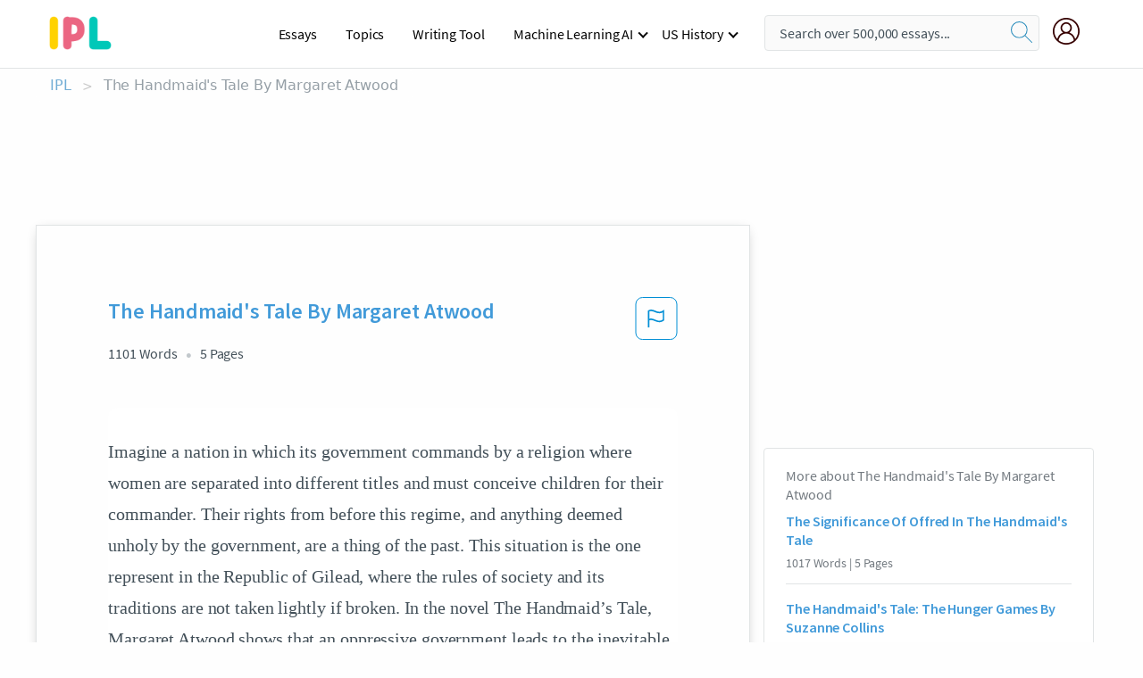

--- FILE ---
content_type: text/html; charset=UTF-8
request_url: https://www.ipl.org/essay/The-Handmaids-Tale-Analysis-PKYKPJBH4ACF6
body_size: 2409
content:
<!DOCTYPE html>
<html lang="en">
<head>
    <meta charset="utf-8">
    <meta name="viewport" content="width=device-width, initial-scale=1">
    <title></title>
    <style>
        body {
            font-family: "Arial";
        }
    </style>
    <script type="text/javascript">
    window.awsWafCookieDomainList = ['monografias.com','cram.com','studymode.com','buenastareas.com','trabalhosfeitos.com','etudier.com','studentbrands.com','ipl.org','123helpme.com','termpaperwarehouse.com'];
    window.gokuProps = {
"key":"AQIDAHjcYu/GjX+QlghicBgQ/7bFaQZ+m5FKCMDnO+vTbNg96AE2d60Q/ObrltvLwmETCDa3AAAAfjB8BgkqhkiG9w0BBwagbzBtAgEAMGgGCSqGSIb3DQEHATAeBglghkgBZQMEAS4wEQQM/uJBw6u1fb9vj1MZAgEQgDsRQ2/sks/D/RVlSVbME4Dj3wRkJD2FZ07abhptl33LwU7tGyATwZ4iwbGQYUhO6BHjaEkO4LpswPF/iQ==",
          "iv":"EkQVUgFNTgAABY2L",
          "context":"VJU3MmibBWGSVAHK/XUG8ED9f8v4a1HEKBISwXY4qpVaDPWeSXaSOSoevl94CzM5UM2nlK/1rXpZVset37rVhOz41PC0ZHnOmmkYV2x9CkFPn/EKXxIXATyEpTwsZC2GTwEMGYbViFxqqljzdMVjrDsvwd8Ho4fGdq5bUY4t9FPPzJcOOIMK5VflX9tHoorB/4qQrkUjouSM3o7uuMkrTD6RVqi8AEdnHv/WCoaKw6QNxKet1m3mkpRiOiXw4oCbO1B8gZkcYm12cxDyJlUwXzKcSNq4aR13hhOmOO6NoID6IfPNuV/UG5JKDeNn8rgnyrxyAFoG7g6KY5Q+KX009+lxojlSSKVq2VFegQGK5sxkKw42bZL0NHSIEh7kiut+JF4GMqFyKOk8D2fEJKrkHQLQ1tCmOHoAtlljs2DxMEUHuPHKBAHsJXEK9gIUQHfptsEpVolscv/tX6QBC4s/25s428Brk6Gq8NFeLG+3XKA+YRKZcupaQtwhir7FJAS0eT6GwAkUeW9ARRyTrXUFi4nYp0jWciMC7Z5Ctx+Y7OAuZep9eCJo0lM2IhlbiZEpQVO0xkveP+xktMuorh7U5Uq2QvcwZuKhfm5IPugPX7sVT1xz6MfnV6DuEf4pQAwU5O8S5jJzUM0KpRkv80xXatUeb0/ft3zn3tTleqyD9hBuyB1iR7JqMiVDM6dj7GPRlDPHqAdVtuzfiW9K6kYKm+RspHt/aT4OcTi3ykgzIQAu8N8ew/eCEySCG3FNqOpqi7ZqBMOjzK85+DrheAN3r8+1NfqHDpSzORWflQ=="
};
    </script>
    <script src="https://ab840a5abf4d.9b6e7044.us-east-2.token.awswaf.com/ab840a5abf4d/b0f70ab89207/49b6e89255bb/challenge.js"></script>
</head>
<body>
    <div id="challenge-container"></div>
    <script type="text/javascript">
        AwsWafIntegration.saveReferrer();
        AwsWafIntegration.checkForceRefresh().then((forceRefresh) => {
            if (forceRefresh) {
                AwsWafIntegration.forceRefreshToken().then(() => {
                    window.location.reload(true);
                });
            } else {
                AwsWafIntegration.getToken().then(() => {
                    window.location.reload(true);
                });
            }
        });
    </script>
    <noscript>
        <h1>JavaScript is disabled</h1>
        In order to continue, we need to verify that you're not a robot.
        This requires JavaScript. Enable JavaScript and then reload the page.
    </noscript>
</body>
</html>

--- FILE ---
content_type: text/html; charset=utf-8
request_url: https://www.ipl.org/essay/The-Handmaids-Tale-Analysis-PKYKPJBH4ACF6
body_size: 23983
content:
<!DOCTYPE html><html lang="en"><head><meta charSet="utf-8"/><meta name="viewport" content="width=device-width, initial-scale=1"/><link rel="preload" as="image" href="//assets.ipl.org/1.17/images/logos/ipl/logo-ipl.png"/><link rel="preload" as="image" href="//assets.ipl.org/1.17/images/icons/ipl/magnifying-glass.svg"/><link rel="preload" as="image" href="//assets.ipl.org/1.17/images/icons/user.png"/><link rel="preload" as="image" href="//assets.ipl.org/1.17/images/exitIntentModal/bulb.png"/><link rel="preload" as="image" href="//assets.ipl.org/1.17/images/exitIntentModal/close.png"/><link rel="preload" as="image" href="//assets.ipl.org/1.17/images/exitIntentModal/shield.png"/><link rel="preload" as="image" href="//assets.ipl.org/1.17/images/others/search.png"/><link rel="preload" as="image" href="//assets.ipl.org/1.17/images/exitIntentModal/search.png"/><link rel="stylesheet" href="/_next/static/css/275ed64cc4367444.css" data-precedence="next"/><link rel="stylesheet" href="/_next/static/css/d1010e730fb921b1.css" data-precedence="next"/><link rel="stylesheet" href="/_next/static/css/8584ffabdd5f8c16.css" data-precedence="next"/><link rel="stylesheet" href="/_next/static/css/9c19318485a4db35.css" data-precedence="next"/><link rel="stylesheet" href="/_next/static/css/bd5e8bc2e7c36d97.css" data-precedence="next"/><link rel="stylesheet" href="/_next/static/css/e4dccb509d93907a.css" data-precedence="next"/><link rel="preload" as="script" fetchPriority="low" href="/_next/static/chunks/webpack-417f1a94d57302c0.js"/><script src="/_next/static/chunks/fd9d1056-4b62698693dbfabc.js" async=""></script><script src="/_next/static/chunks/8762-8ad353e02bc2af3c.js" async=""></script><script src="/_next/static/chunks/main-app-f4796c898d921638.js" async=""></script><script src="/_next/static/chunks/3ff803c2-f0f7edafd4775fbe.js" async=""></script><script src="/_next/static/chunks/app/(essay)/essay/%5Bslug%5D/error-53b2f000131f2229.js" async=""></script><script src="/_next/static/chunks/app/(essay)/essay/%5Bslug%5D/not-found-d879a0942c99821b.js" async=""></script><script src="/_next/static/chunks/app/(essay)/error-69dfc0ff013e5bf5.js" async=""></script><script src="/_next/static/chunks/app/(essay)/essay/%5Bslug%5D/page-fe7c03fe3daa5a0f.js" async=""></script><script src="/_next/static/chunks/app/error-244b34cbf9e834f0.js" async=""></script><script src="/_next/static/chunks/4977-dce6ba04846f9cff.js" async=""></script><script src="/_next/static/chunks/app/layout-2040570caa53cf2f.js" async=""></script><script src="/_next/static/chunks/app/global-error-27218bf9570c0318.js" async=""></script><link rel="preload" href="https://cdn.cookielaw.org/consent/b0cd8d85-662e-4e9b-8eaf-21bfeb56b3d5/OtAutoBlock.js" as="script"/><link rel="preload" href="https://www.ipl.org/s/react-users-frontend/js/ruf-version.js" as="script"/><link rel="preload" href="/s2/js/funnel-client.js" as="script"/><link rel="preload" href="/s2/js/exitintent/exitintent.min.js" as="script"/><title>The Handmaid&#x27;s Tale By Margaret Atwood | ipl.org</title><meta name="description" content="Imagine a nation in which its government commands by a religion where women are separated into different titles and must conceive children for their..."/><link rel="canonical" href="https://www.ipl.org/essay/The-Handmaids-Tale-Analysis-PKYKPJBH4ACF6"/><meta name="next-size-adjust"/><script src="/_next/static/chunks/polyfills-42372ed130431b0a.js" noModule=""></script></head><body class="__className_e8ce0c"><script>(self.__next_s=self.__next_s||[]).push(["https://cdn.cookielaw.org/consent/b0cd8d85-662e-4e9b-8eaf-21bfeb56b3d5/OtAutoBlock.js",{}])</script><noscript><iframe src="//www.googletagmanager.com/ns.html?id=GTM-T86F369" height="0" width="0" style="display:none;visibility:hidden"></iframe></noscript><div class="flex flex-col justify-around min-h-[100vh]"><header class="header-splat"><div class="row header-row"><div class="columns large-1 medium-1 small-4 header-splat__columns mobile-flex"><label for="drop" class="nav-toggle"><span></span></label><a href="/" aria-label="ipl-logo-bg" class="show-for-large display-inline-block vert-align-middle full-height"><div class="header-splat__logo-container" style="background-image:url(//assets.ipl.org/1.17/images/logos/ipl/logo-ipl.png)"></div></a><div class="hide-for-large-up display-inline-block vert-align-middle full-height"><a href="/" class="cursorPointer" aria-label="ipl-logo"><img class="vert-center no-material-style" src="//assets.ipl.org/1.17/images/logos/ipl/logo-ipl.png" width="70" height="35" alt="ipl-logo"/></a></div></div><div class="columns large-6 medium-5 small-4 full-height header-navbar" style="visibility:hidden;width:180%!important"><div class="nav-container"><nav><input type="checkbox" id="drop"/><ul class="menu"><li><a href="/writing">Essays</a></li><li><a href="/topics">Topics</a></li><li><a href="/editor">Writing Tool</a></li><li><a href="/div/machine-learning-ai/">Machine Learning AI</a><input type="checkbox" id="drop-2"/><ul><li class="bordered"><a href="/div/chatgpt/">ChatGPT</a></li></ul></li><li><a href="#">US History</a><input type="checkbox" id="drop-2"/><ul><li class="bordered"><a href="/div/potus/">Presidents of the United States</a><input type="checkbox" id="drop-3"/><ul><li><a href="/div/potus/jrbiden.html ">Joseph Robinette Biden</a></li><li><a href="/div/potus/djtrump.html ">Donald Trump</a></li><li><a href="/div/potus/bhobama.html ">Barack Obama</a></li></ul></li><li class="bordered"><a href="/div/stateknow">US States</a><input type="checkbox" id="drop-4"/><ul><li><a href="/div/stateknow/popchart.html ">States Ranked by Size &amp; Population</a></li><li><a href="/div/stateknow/dates.html">States Ranked by Date</a></li></ul></li></ul></li></ul></nav></div></div><div class="columns large-12 medium-12 small-4 header-splat__search-box-container"><div class="d-flex"><div class="search-box header-splat__search-box header-splat__search-box--low search-box z-index-2" id="header__search-box"><form class="toggle-trigger" action="https://www.ipl.org/search" method="GET"><input type="text" class="search-box__input search-box__input--splat-header search-box__input--gray-bg " placeholder="Search over 500,000 essays..." name="query"/><button class="search-box__button search-box__button--splat-header" type="submit" aria-label="search"><div class="search-box__svg-cont"><img class="search-box__svg search-box__svg-middle no-material-style" src="//assets.ipl.org/1.17/images/icons/ipl/magnifying-glass.svg" alt="search" width="24px" height="24px"/></div></button></form></div><div class="header-splat__columns align-right user-account"><div class="header-splat__search-toggle-container" style="right:5rem"><i class="weight-500 icon icon-ui-24-search header-splat__icon-ui-24-search-toggle" id="header-splat__icon-ui-24-search-toggle"></i></div><a href="/dashboard" rel="nofollow" aria-label="My Account"><div class="burger full-height vert-align-middle display-inline-block cursorPointer position-relative"><div class="vert-center"><img class="no-material-style" width="30" height="30" src="//assets.ipl.org/1.17/images/icons/user.png" alt="user-icon"/></div></div></a></div></div></div></div></header><div class="ipl-main-container"><script data-ot-ignore="true" type="application/ld+json">
      {
        "@context": "https://schema.org",
        "@type": "Article",
        "headline": "The Handmaids Tale By Margaret Atwood",
        "image": "//assets.ipl.org/1.17/images/logos/ipl/logo-ipl.png",
        "datePublished": "2020-03-04T18:18:09.000Z",
        "dateModified": "2023-05-05T14:53:01.000Z",
        "author": {
          "@type": "Organization",
          "name": "ipl.org"
        },
        "description": "Imagine a nation in which its government commands by a religion where women are separated into different titles and must conceive children for their...",
        "isAccessibleForFree": "False",
        "hasPart":
          {
          "@type": "WebPage",
          "isAccessibleForFree": "False",
          "cssSelector" : ".paywall"
          }
      }
    </script><script>(self.__next_s=self.__next_s||[]).push([0,{"data-ot-ignore":true,"children":"window.dataLayer = window.dataLayer || [];\n        dataLayer.push({ \"environment\": \"production\" });\ndataLayer.push({ \"ga_enable_tracking\": \"true\" });\ndataLayer.push({ \"version\": \"1.0.27\" });\ndataLayer.push({ \"source_site_id\": 32 });\n","id":"envScript"}])</script><div class="row"><nav aria-label="breadcrumb" class="w-max"><ol aria-label="Breadcrumbs:" role="navigation" class="flex flex-wrap items-center w-full bg-opacity-60 py-2 px-4 rounded-md breadcrumbs justify-start bg-white"><li class="flex items-center text-blue-gray-900 antialiased font-sans text-sm font-normal leading-normal cursor-pointer transition-colors duration-300 hover:text-light-blue-500"><a href="/" class="opacity-60">IPL</a><span class="text-blue-gray-500 text-sm antialiased font-sans font-normal leading-normal mx-2 pointer-events-none select-none">&gt;</span></li><li class="flex items-center text-blue-gray-900 antialiased font-sans text-sm font-normal leading-normal cursor-pointer transition-colors duration-300 hover:text-light-blue-500"><span class="ash-gray capitalize">The Handmaid&#x27;s Tale By Margaret Atwood</span></li></ol></nav></div><div id="essay_ad_top"></div><div id="exit-intent-modal" class="display-none"><div class="modal_container"><div class="main_exit-intent-modal"><div class="modal-union"><div class="polygon-icon"><img class="polygon" src="data:image/svg+xml,%3csvg%20width=&#x27;13&#x27;%20height=&#x27;22&#x27;%20viewBox=&#x27;0%200%2013%2022&#x27;%20fill=&#x27;none&#x27;%20xmlns=&#x27;http://www.w3.org/2000/svg&#x27;%3e%3cpath%20d=&#x27;M12.1404%2010.8799L0.140427%200.487579L0.140427%2021.2722L12.1404%2010.8799Z&#x27;%20fill=&#x27;%230280BE&#x27;/%3e%3c/svg%3e" alt="right-arrow"/></div><div class="main-frame-content"><div class="bulb"><img class="bulb-icon" src="//assets.ipl.org/1.17/images/exitIntentModal/bulb.png" alt="bulb-icon"/></div><div class="content"><h5 class="hading-tag">Wait a second!</h5><p class="description">More handpicked essays just for you.</p></div></div></div><div class="essay-modal-container"><div class="close-modal"><img class="close-icon" src="//assets.ipl.org/1.17/images/exitIntentModal/close.png" alt="close-icon"/></div><div class="essay-container"><div class="essay-content"><div class="vertical_line"></div><div class="box_content"><div class="essay-heading"><p class="title">Symbolism in the handmaid&#x27;s tale</p></div><div class="essay-link"><a href="/essay/Political-Issues-In-The-Handmaids-Tale-PJHK5LN2AG" class="button mobile_button">Read ESSAY 1</a></div></div></div><div class="essay-content"><div class="vertical_line"></div><div class="box_content"><div class="essay-heading"><p class="title">Plot and structure of the handmaid&#x27;s tale</p></div><div class="essay-link"><a href="/essay/Conflict-In-The-Handmaids-Tale-P3HNUK3RJE86" class="button mobile_button">Read ESSAY 2</a></div></div></div><div class="essay-content"><div class="vertical_line"></div><div class="box_content"><div class="essay-heading"><p class="title">Symbolism in the handmaid&#x27;s tale</p></div><div class="essay-link"><a href="/essay/Symbolism-In-The-Handmaids-Tale-By-Margaret-FKLQBMHESCFR" class="button mobile_button">Read ESSAY 3</a></div></div></div></div><div class="essay display-none" modal-attribute="modal-2 modal-3"><div class="essay_content"><div class="shield"><img class="shield-icon" src="//assets.ipl.org/1.17/images/exitIntentModal/shield.png" alt="shield-img"/></div><p class="essay-descriptions"><strong>Don’t take our word for it </strong>- see why 10 million students trust us with their essay needs.</p></div><div class="trial-button display-none" modal-attribute="modal-2"><a href="https://www.ipl.org/plans" class="trial_button">Start your <span>$7 for 7 days</span> trial now!</a></div><form id="search" modal-attribute="modal-3" class="display-none" action="/search"><div class="input-search-box"><img class="input-search-icon" src="//assets.ipl.org/1.17/images/others/search.png" alt="search-img"/><input type="text" id="search-input" placeholder="Search for essays, topics or keywords…" name="query"/></div><button id="search-button"><img class="search-icon" src="//assets.ipl.org/1.17/images/exitIntentModal/search.png" alt="search-img"/><span>FIND MY ESSAY</span></button></form></div></div></div></div></div><div class="row essay-preview-block "><div class="columns large-8 paper-container paper-container--with-sidebar position-relative border-box-shadow margin-4 paper-container--with-sidebar"><div class="position-relative margin-4 text-xl"><div class="popup-funnel-modal" id="DivFunnelModal"></div><div id="essay-body-heading-details"><div class="flex justify-between"><h1 style="color:#419ad9" class="weight-700 heading-m heading-font">The Handmaid&#x27;s Tale By Margaret Atwood</h1><button class="bg-transparent border-0 content-flag-color p-0 m-0 h-[49px] w-[48px] shadow-none outline-0 font-normal hover:shadow-none hover:outline-0 focus:shadow-none focus:outline-0"><svg width="48" height="49" viewBox="0 0 48 49" fill="none" xmlns="http://www.w3.org/2000/svg"><rect x="1" y="0.5" width="46" height="47.0413" rx="7.5" stroke="currentcolor"></rect><path d="M16.1668 34.0413H14.5V15.2062L14.9167 14.9561C17.667 13.206 20.2506 14.2061 22.7508 15.2062C25.5844 16.3729 28.168 17.373 31.5017 14.9561L32.8351 14.0394V26.1239L32.5018 26.3739C28.418 29.3742 25.0844 28.0408 22.0841 26.7906C19.9172 25.9572 18.0837 25.2071 16.1668 26.1239V34.0413ZM18.0837 24.0404C19.6672 24.0404 21.2507 24.6238 22.7508 25.2905C25.4177 26.3739 28.0013 27.374 31.1683 25.2905V17.2064C27.668 19.0399 24.751 17.8731 22.0841 16.7897C19.9172 15.9562 18.0837 15.2062 16.1668 16.1229V24.2904C16.8336 24.1237 17.417 24.0404 18.0837 24.0404Z" fill="currentcolor"></path></svg></button></div><div class="essay-details mb-12 text-base"><span class="text-m">1101<!-- --> Words</span><span class="text-m">5<!-- --> Pages</span></div></div><div style="color:#435059" class="relative flex flex-col bg-clip-border rounded-xl bg-white text-gray-700 paper-holder p-0 shadow-none"> <article class="text-l document__body padding-top-2 white-space--break-spaces break-word source-serif ">Imagine a nation in which its government commands by a religion where women are separated into different titles and must conceive children for their commander. Their rights from before this regime, and anything deemed unholy by the government, are a thing of the past. This situation is the one represent in the Republic of Gilead, where the rules of society and its traditions are not taken lightly if broken. In the novel The Handmaid’s Tale, Margaret Atwood shows that an oppressive government leads to the inevitable neglect and remiss of the rules through Offred’s characterization, irony, and flashbacks. Offred 's character development can show that her actions change .  Over the course of the novel offred goes from an obedient handmaid to a careless, desperate rule breaker. In chapter 11 when a visit to the doctor finds offred faced with a decision to have a baby with the doctor or not she declares, “it is too dangerous… No. I can’t” ( Atwood 61). In this situation, Offred 's decision to not break the rules shows how scared she is of the consequences and how obedient the regime has made her. Also considering the benefits that come with having a baby in Gilead, it shows just how more cautious and by the rules she is. However towards the end of the book Offred 's actions change drastically and she ends up doing things that are definitely not allowed. In chapter 36 when Offred is offered lingerie by the commander  her reaction is, “Yet there is an excitement in this thing, it</article></div><div class="paper__gradient paper__gradient--bottom"></div><div class="center paper__cta"><a id="ShowMoreButton" class="button text-m" data-fulldoc="/document/PKYKPJBH4ACF6">Show More</a></div></div><div id="essay_ad_related"></div><div><div class="paper--related-separator"><span class="paper--related-separator-word">Related</span></div><section><div class="paper paper--related"><div id="essay-body-heading-details"><div class=""><a href="/essay/The-Significance-Of-Offred-In-The-Handmaids-73A3784FA2B6AC5B"><h2 style="color:#419ad9" class="weight-700 heading-m heading-font">The Significance Of Offred In The Handmaid&#x27;s Tale</h2></a></div><div class="paper--related__details"><span class="text-m">1017<!-- --> Words</span> | <span class="text-m">5<!-- --> Pages</span></div></div><p class="m-0 text-l source-serif break-word text-ellipsis-after" style="color:#435059">In the novel, The Handmaid's Tale, Atwood shows the significance of Offred's role as a rebel by highlighting her transition from powerless to powerful. She makes this transition by investing in specific relationships which build up her societal standing and increase her power. Offred shares information with individuals in order to gain power over them, and in all things she has a specific motive before acting. Offred is seen manipulating people through building seemingly deep relationships, while making some mistakes on the way with the Commander, Serena Joy, and Nick. 
</p><div class="paper__gradient paper__gradient--bottom"></div><div class="center paper__cta"><a class="button text-m" href="/essay/The-Significance-Of-Offred-In-The-Handmaids-73A3784FA2B6AC5B">Read More</a></div></div><div class="paper paper--related"><div id="essay-body-heading-details"><div class=""><a href="/essay/The-Handmaids-Tale-The-Hunger-Games-By-EDC579846AAE7CAA"><h2 style="color:#419ad9" class="weight-700 heading-m heading-font">The Handmaid&#x27;s Tale: The Hunger Games By Suzanne Collins</h2></a></div><div class="paper--related__details"><span class="text-m">1761<!-- --> Words</span> | <span class="text-m">8<!-- --> Pages</span></div></div><p class="m-0 text-l source-serif break-word text-ellipsis-after" style="color:#435059">The Handmaid’s Tale

Text-to-text
 “The Angels stood outside it with their backs to us. They were objects of fear to us” (Atwood 4). 
 This quote strongly relates to the peacekeepers in The Hunger Games by Suzanne Collins.</p><div class="paper__gradient paper__gradient--bottom"></div><div class="center paper__cta"><a class="button text-m" href="/essay/The-Handmaids-Tale-The-Hunger-Games-By-EDC579846AAE7CAA">Read More</a></div></div><div class="paper paper--related"><div id="essay-body-heading-details"><div class=""><a href="/essay/A-Handmaids-Tale-By-Margaret-Atwood-409280DD1526B1BA"><h2 style="color:#419ad9" class="weight-700 heading-m heading-font">A Handmaid&#x27;s Tale By Margaret Atwood</h2></a></div><div class="paper--related__details"><span class="text-m">330<!-- --> Words</span> | <span class="text-m">2<!-- --> Pages</span></div></div><p class="m-0 text-l source-serif break-word text-ellipsis-after" style="color:#435059">In Margaret Atwood’s A Handmaid’s Tale, one of the many social issues explored was the rebellious actions of humans when their independence, freedom, and nature is taken away and controlled. In the theocratic government of Gilead fights to keep sex and sexuality apart by destroying pornography and sexual clothing, killing gays, lesbians, and abortion doctors, and force the society to participate in sexual rituals under the impression that they are supported by the Bible. This control causes a nation-wide fear of giving into human impulses and expressing freedom of speech, however due to the rebelliousness of human nature, this control and fear doesn’t hold. Atwood portrays this through symbols, simile, and humor.</p><div class="paper__gradient paper__gradient--bottom"></div><div class="center paper__cta"><a class="button text-m" href="/essay/A-Handmaids-Tale-By-Margaret-Atwood-409280DD1526B1BA">Read More</a></div></div><div class="paper paper--related"><div id="essay-body-heading-details"><div class=""><a href="/essay/Conflict-In-The-Handmaids-Tale-P3HNUK3RJE86"><h2 style="color:#419ad9" class="weight-700 heading-m heading-font">Conflict In The Handmaids Tale</h2></a></div><div class="paper--related__details"><span class="text-m">1436<!-- --> Words</span> | <span class="text-m">6<!-- --> Pages</span></div></div><p class="m-0 text-l source-serif break-word text-ellipsis-after" style="color:#435059">Conflict can be described as the struggle between two opposing forces, whether the forces being person vs person, person vs self or person vs society. Good examples of conflict can be found in almost any book. Margaret Atwood’s novel, the Handmaid’s Tale is a source of all three types of conflicts. The Handmaid’s Tale is about a society where females are given specific duties and are restricted from reading, writing, talking to others and looking at themselves in mirrors. The protagonist, Offred whom is also the narrator in the novel faces conflicts with herself, with other people, and the society that she lives in.</p><div class="paper__gradient paper__gradient--bottom"></div><div class="center paper__cta"><a class="button text-m" href="/essay/Conflict-In-The-Handmaids-Tale-P3HNUK3RJE86">Read More</a></div></div><div class="paper paper--related"><div id="essay-body-heading-details"><div class=""><a href="/essay/The-Commander-In-The-Handmaids-Tale-PJXAP2GZT"><h2 style="color:#419ad9" class="weight-700 heading-m heading-font">The Commander In The Handmaid&#x27;s Tale</h2></a></div><div class="paper--related__details"><span class="text-m">1341<!-- --> Words</span> | <span class="text-m">6<!-- --> Pages</span></div></div><p class="m-0 text-l source-serif break-word text-ellipsis-after" style="color:#435059">She is used by Commander for sex and companionship and had an affair with Nick (higher preganancy chance). Most of her actions are being forced “Which of us is it worse for, her or me?”(151) meant the sex between the narrator and commander is unbearable to the point of watching your husband having sex with another women right infront of you. Her only defiance done totally by herself is “I will use the butter later that night.” (113), everything else including escaping the Gilead, having an affair with Commander, having an affair with Nick and leaving the Commanders house are all stimulated by others. Offred represent those who does not stand against oppresion, being pushed around and used for sex.</p><div class="paper__gradient paper__gradient--bottom"></div><div class="center paper__cta"><a class="button text-m" href="/essay/The-Commander-In-The-Handmaids-Tale-PJXAP2GZT">Read More</a></div></div><div class="paper paper--related"><div id="essay-body-heading-details"><div class=""><a href="/essay/Symbolism-In-The-Handmaids-Tale-PJRFG72SU"><h2 style="color:#419ad9" class="weight-700 heading-m heading-font">Symbolism In The Handmaid&#x27;s Tale</h2></a></div><div class="paper--related__details"><span class="text-m">1410<!-- --> Words</span> | <span class="text-m">6<!-- --> Pages</span></div></div><p class="m-0 text-l source-serif break-word text-ellipsis-after" style="color:#435059">It  is  narrated by  the  protagonist, Offred  who  is  a  handmaid  forced  into  sexual  servitude. 
Facing a plunging birth rate, the fundamentalist regime treats women as property of the state. Handmaids  are  the  few   of  the  remaining  fertile women  and  their   sole  purpose  is  to  help  the  government  into  re-populating  their  society, where  a  lot  of  people  are  left  sterile. The  Handmaid’s  Tale  deals  with  the  theme  of  women  in  subjugation  to  misogyny  in  a  patriarchal  society, primarily. It  shows  the  struggle  that  women  have  to  go  through  in  that  society, as  a  Handmaid  or  as  not  being   able  to  be  one.</p><div class="paper__gradient paper__gradient--bottom"></div><div class="center paper__cta"><a class="button text-m" href="/essay/Symbolism-In-The-Handmaids-Tale-PJRFG72SU">Read More</a></div></div><div class="paper paper--related"><div id="essay-body-heading-details"><div class=""><a href="/essay/Motifs-In-The-Handmaids-Tale-FCWXVR4UYV"><h2 style="color:#419ad9" class="weight-700 heading-m heading-font">Motifs In The Handmaid&#x27;s Tale</h2></a></div><div class="paper--related__details"><span class="text-m">1107<!-- --> Words</span> | <span class="text-m">5<!-- --> Pages</span></div></div><p class="m-0 text-l source-serif break-word text-ellipsis-after" style="color:#435059">Often, we see a society’s cultural values reflected in its citizens. For example, the United States values equality, a standard that is shared in all facets including gender. The opposite is true of Gilead, a fictional society in Emily Bronte’s The Handmaid’s Tale. The novel’s main character, Offred,  is subjected to degrading treatment simply because she is a woman. It becomes apparent that this repeated degradation has affected the protagonist’s mind.</p><div class="paper__gradient paper__gradient--bottom"></div><div class="center paper__cta"><a class="button text-m" href="/essay/Motifs-In-The-Handmaids-Tale-FCWXVR4UYV">Read More</a></div></div><div class="paper paper--related"><div id="essay-body-heading-details"><div class=""><a href="/essay/Justice-In-The-Handmaids-Tale-FCSQXCBGZV"><h2 style="color:#419ad9" class="weight-700 heading-m heading-font">Justice In The Handmaid&#x27;s Tale</h2></a></div><div class="paper--related__details"><span class="text-m">571<!-- --> Words</span> | <span class="text-m">3<!-- --> Pages</span></div></div><p class="m-0 text-l source-serif break-word text-ellipsis-after" style="color:#435059">In the novel The Handmaid’s Tale by Margaret Atwood, Offred has a continuous search for justice for her daughter, in a society in which her idea of justice is starts as one concept and changes to one that she never expected. 
	Margaret Atwood writes Offred as a character who was at once strong-willed, and who would stop at nothing to get what she wanted. Her strength is dimmed at first, when her daughter and husband are first taken from her. Her strength, however comes back in full force when she finds the opportunity to get justice for her daughter. Offred uses the motivation of her daughter to spur a rebellious side of her that disappeared when the new leaders came into power.</p><div class="paper__gradient paper__gradient--bottom"></div><div class="center paper__cta"><a class="button text-m" href="/essay/Justice-In-The-Handmaids-Tale-FCSQXCBGZV">Read More</a></div></div><div class="paper paper--related"><div id="essay-body-heading-details"><div class=""><a href="/essay/Resistance-In-The-Handmaids-Tale-FJGCKFKWAWG"><h2 style="color:#419ad9" class="weight-700 heading-m heading-font">Resistance In The Handmaid&#x27;s Tale</h2></a></div><div class="paper--related__details"><span class="text-m">928<!-- --> Words</span> | <span class="text-m">4<!-- --> Pages</span></div></div><p class="m-0 text-l source-serif break-word text-ellipsis-after" style="color:#435059">At the same time, the Historical Notes reveal that other records of those who lived in Gilead also exist (346). Though Offred has never participated in a coordinated regime subversive activity, her story, along with those of other survivors, now form a polyphony of resistance.  Storytelling in The Handmaid’s Tale performs various functions: it is Offred’s way of resistance, her survival strategy, her intellectual pastime, and a testimony to the future. By telling herself stories she escapes into memories, shape and change her experience, and substitute the lacking communication. She uses storytelling to preserve herself, to validate her existence, to prove her life matters.</p><div class="paper__gradient paper__gradient--bottom"></div><div class="center paper__cta"><a class="button text-m" href="/essay/Resistance-In-The-Handmaids-Tale-FJGCKFKWAWG">Read More</a></div></div><div class="paper paper--related"><div id="essay-body-heading-details"><div class=""><a href="/essay/The-Oppression-Of-Women-In-The-Handmaids-PCJ22QGAWU"><h2 style="color:#419ad9" class="weight-700 heading-m heading-font">Oppression Of Women In The Handmaid&#x27;s Tale By Margaret Atwood</h2></a></div><div class="paper--related__details"><span class="text-m">996<!-- --> Words</span> | <span class="text-m">4<!-- --> Pages</span></div></div><p class="m-0 text-l source-serif break-word text-ellipsis-after" style="color:#435059">Handmaid’s whom are the fertile women in the Gilead society, are stripped from all freedom and rights, banned from knowing any form of literature and have to be submissive to men, allowing their bodies to be sexually used to produce children. In contrast, women who are not fertile such as Wives have their freedom taken away too as they are confined to doing assigned jobs around the house. In contrast, the Aunts and the Commanders are shown to have the highest rankings in the Gileadean society. They are powerful figures, with privileges such as the Aunts being allowed to read and write and the Commanders being permitted to get married and have a handmaid's assigned to</p><div class="paper__gradient paper__gradient--bottom"></div><div class="center paper__cta"><a class="button text-m" href="/essay/The-Oppression-Of-Women-In-The-Handmaids-PCJ22QGAWU">Read More</a></div></div><div class="paper paper--related"><div id="essay-body-heading-details"><div class=""><a href="/essay/Resilience-In-The-Handmaids-Tale-68CDB131831B8364"><h2 style="color:#419ad9" class="weight-700 heading-m heading-font">Resilience In The Handmaid&#x27;s Tale</h2></a></div><div class="paper--related__details"><span class="text-m">1462<!-- --> Words</span> | <span class="text-m">6<!-- --> Pages</span></div></div><p class="m-0 text-l source-serif break-word text-ellipsis-after" style="color:#435059">Despite being stripped of her identity and forced into a subservient role as a Handmaid, Offred remains determined to survive and find her daughter. This is evident when Offred says, "I'll say anything they like, I'll incriminate anyone. Just don't send me to the colonies. I'll do anything," (Atwood 72). This willingness to do whatever it takes to survive demonstrates Offred's resilience in the face of Gilead's oppressive conditions.</p><div class="paper__gradient paper__gradient--bottom"></div><div class="center paper__cta"><a class="button text-m" href="/essay/Resilience-In-The-Handmaids-Tale-68CDB131831B8364">Read More</a></div></div><div class="paper paper--related"><div id="essay-body-heading-details"><div class=""><a href="/essay/Comparison-Of-Feminism-In-The-Handmaids-Tale-FJQMZW2EPG"><h2 style="color:#419ad9" class="weight-700 heading-m heading-font">Comparison Of Feminism In The Handmaid&#x27;s Tale By Virginia Woolf</h2></a></div><div class="paper--related__details"><span class="text-m">1141<!-- --> Words</span> | <span class="text-m">5<!-- --> Pages</span></div></div><p class="m-0 text-l source-serif break-word text-ellipsis-after" style="color:#435059">Furthermore, the author displays a dystopian society completely dominated by a totalitarian and theocratic state. The main subject of this novel is the role assigned to women, mainly represented by the handmaids. In Gilead, the made-up country where the novel takes place, women are completely subjected by the government, and especially by men, who clearly have a higher status than women. Moreover, women’s freedom is entirely restricted, as they cannot leave their house at their will, they are forbidden to hold properties or jobs, they cannot read or write, and they are treated as sexual slaves whose only purpose in life is to bear children for elite spouses. The other option is a miserable, short life at the Colonies (a type of concentration camp), and death.</p><div class="paper__gradient paper__gradient--bottom"></div><div class="center paper__cta"><a class="button text-m" href="/essay/Comparison-Of-Feminism-In-The-Handmaids-Tale-FJQMZW2EPG">Read More</a></div></div><div class="paper paper--related"><div id="essay-body-heading-details"><div class=""><a href="/essay/Offred-In-The-Handmaids-Tale-FCAVHPNGYT"><h2 style="color:#419ad9" class="weight-700 heading-m heading-font">Offred In The Handmaid&#x27;s Tale</h2></a></div><div class="paper--related__details"><span class="text-m">439<!-- --> Words</span> | <span class="text-m">2<!-- --> Pages</span></div></div><p class="m-0 text-l source-serif break-word text-ellipsis-after" style="color:#435059">One of the most important parts of a story, book, novel, or events in general is its characters. Every story has a variety of characters with different ways of seeing the world. In The Handmaid’s Tale our main character is Offred, a woman in her early thirties suffering in a society everyone wants her to think of as a utopia. Offred, although she is the main character of the story, she is not described as what you would usually describe as a “traditional heroine”. Atwood would have liked Offred to be a more active character in her story</p><div class="paper__gradient paper__gradient--bottom"></div><div class="center paper__cta"><a class="button text-m" href="/essay/Offred-In-The-Handmaids-Tale-FCAVHPNGYT">Read More</a></div></div><div class="paper paper--related"><div id="essay-body-heading-details"><div class=""><a href="/essay/Handmaids-Tale-Essay-FKDZP2M42DTT"><h2 style="color:#419ad9" class="weight-700 heading-m heading-font">Handmaid&#x27;s Tale Essay</h2></a></div><div class="paper--related__details"><span class="text-m">697<!-- --> Words</span> | <span class="text-m">3<!-- --> Pages</span></div></div><p class="m-0 text-l source-serif break-word text-ellipsis-after" style="color:#435059">Society can both be really great and progress forward, but at times society can turn for the worst and progress backwards. In Margaret Atwood’s Fictional book The Handmaid’s Tale. The main character Offred in the Republic of Gilead as a handmaid. In the book the purpose of a handmaid is to reproduce and bear children for older, wealthier men whose wives cannot have children. In addition to being a handmaid Offred and all the women of Gilead are not allowed to read, write, own money, or dress immodest.</p><div class="paper__gradient paper__gradient--bottom"></div><div class="center paper__cta"><a class="button text-m" href="/essay/Handmaids-Tale-Essay-FKDZP2M42DTT">Read More</a></div></div><div class="paper paper--related"><div id="essay-body-heading-details"><div class=""><a href="/essay/Womens-Rights-In-The-Handmaids-Tale-PC3CUSMHNSG"><h2 style="color:#419ad9" class="weight-700 heading-m heading-font">Summary Of The Handmaid&#x27;s Tale By Margaret Atwood</h2></a></div><div class="paper--related__details"><span class="text-m">764<!-- --> Words</span> | <span class="text-m">4<!-- --> Pages</span></div></div><p class="m-0 text-l source-serif break-word text-ellipsis-after" style="color:#435059">Thesis- Margaret Atwood criticizes what we all know and have, Women's Rights, but Atwood takes them away even the most important parts of all women, being able to own a house, or having a bank account, even being able to speak your mind. 

 In The Handmaid's Tale everything was normal equal rights between women and men, and than all of a sudden women can’t own any property, bank accounts get shut down, you can't leave without permission, as well as getting cut from jobs. In the new government commanders wives have to wear blue, and the handmaids wear red, it keeps them apart from each other and as well as people knowing  who's who.</p><div class="paper__gradient paper__gradient--bottom"></div><div class="center paper__cta"><a class="button text-m" href="/essay/Womens-Rights-In-The-Handmaids-Tale-PC3CUSMHNSG">Read More</a></div></div></section></div></div><div><div class="columns large-4 hide-for-medium-only hide-for-small-only height-auto"><div id="essay_ad_sidebar"></div><div class="card card--sidebar-nav no-border "><div class="card--sidebar-nav__section"><h2 class="heading-xs card--sidebar-nav__heading mid-gray weight-500 margin-2">More about <!-- -->The Handmaid&#x27;s Tale By Margaret Atwood</h2><ul class="card--sidebar-nav__list"><li id="sidebar-nav0" class="card--sidebar-nav__list-item card--sidebar-nav__list-item--separators"><a href="/essay/The-Significance-Of-Offred-In-The-Handmaids-73A3784FA2B6AC5B"><h3 class="card--sidebar-nav__linkg heading-xs brand-secondary weight-700">The Significance Of Offred In The Handmaid&#x27;s Tale</h3></a><span class="text-s mid-gray margin-1 display-block">1017<!-- --> Words | <!-- -->5<!-- --> Pages</span></li><li id="sidebar-nav1" class="card--sidebar-nav__list-item card--sidebar-nav__list-item--separators"><a href="/essay/The-Handmaids-Tale-The-Hunger-Games-By-EDC579846AAE7CAA"><h3 class="card--sidebar-nav__linkg heading-xs brand-secondary weight-700">The Handmaid&#x27;s Tale: The Hunger Games By Suzanne Collins</h3></a><span class="text-s mid-gray margin-1 display-block">1761<!-- --> Words | <!-- -->8<!-- --> Pages</span></li><li id="sidebar-nav2" class="card--sidebar-nav__list-item card--sidebar-nav__list-item--separators"><a href="/essay/A-Handmaids-Tale-By-Margaret-Atwood-409280DD1526B1BA"><h3 class="card--sidebar-nav__linkg heading-xs brand-secondary weight-700">A Handmaid&#x27;s Tale By Margaret Atwood</h3></a><span class="text-s mid-gray margin-1 display-block">330<!-- --> Words | <!-- -->2<!-- --> Pages</span></li><li id="sidebar-nav3" class="card--sidebar-nav__list-item card--sidebar-nav__list-item--separators"><a href="/essay/Conflict-In-The-Handmaids-Tale-P3HNUK3RJE86"><h3 class="card--sidebar-nav__linkg heading-xs brand-secondary weight-700">Conflict In The Handmaids Tale</h3></a><span class="text-s mid-gray margin-1 display-block">1436<!-- --> Words | <!-- -->6<!-- --> Pages</span></li><li id="sidebar-nav4" class="card--sidebar-nav__list-item card--sidebar-nav__list-item--separators"><a href="/essay/The-Commander-In-The-Handmaids-Tale-PJXAP2GZT"><h3 class="card--sidebar-nav__linkg heading-xs brand-secondary weight-700">The Commander In The Handmaid&#x27;s Tale</h3></a><span class="text-s mid-gray margin-1 display-block">1341<!-- --> Words | <!-- -->6<!-- --> Pages</span></li><li id="sidebar-nav5" class="card--sidebar-nav__list-item card--sidebar-nav__list-item--separators"><a href="/essay/Symbolism-In-The-Handmaids-Tale-PJRFG72SU"><h3 class="card--sidebar-nav__linkg heading-xs brand-secondary weight-700">Symbolism In The Handmaid&#x27;s Tale</h3></a><span class="text-s mid-gray margin-1 display-block">1410<!-- --> Words | <!-- -->6<!-- --> Pages</span></li><li id="sidebar-nav6" class="card--sidebar-nav__list-item card--sidebar-nav__list-item--separators"><a href="/essay/Motifs-In-The-Handmaids-Tale-FCWXVR4UYV"><h3 class="card--sidebar-nav__linkg heading-xs brand-secondary weight-700">Motifs In The Handmaid&#x27;s Tale</h3></a><span class="text-s mid-gray margin-1 display-block">1107<!-- --> Words | <!-- -->5<!-- --> Pages</span></li><li id="sidebar-nav7" class="card--sidebar-nav__list-item card--sidebar-nav__list-item--separators"><a href="/essay/Justice-In-The-Handmaids-Tale-FCSQXCBGZV"><h3 class="card--sidebar-nav__linkg heading-xs brand-secondary weight-700">Justice In The Handmaid&#x27;s Tale</h3></a><span class="text-s mid-gray margin-1 display-block">571<!-- --> Words | <!-- -->3<!-- --> Pages</span></li><li id="sidebar-nav8" class="card--sidebar-nav__list-item card--sidebar-nav__list-item--separators"><a href="/essay/Resistance-In-The-Handmaids-Tale-FJGCKFKWAWG"><h3 class="card--sidebar-nav__linkg heading-xs brand-secondary weight-700">Resistance In The Handmaid&#x27;s Tale</h3></a><span class="text-s mid-gray margin-1 display-block">928<!-- --> Words | <!-- -->4<!-- --> Pages</span></li><li id="sidebar-nav9" class="card--sidebar-nav__list-item card--sidebar-nav__list-item--separators"><a href="/essay/The-Oppression-Of-Women-In-The-Handmaids-PCJ22QGAWU"><h3 class="card--sidebar-nav__linkg heading-xs brand-secondary weight-700">Oppression Of Women In The Handmaid&#x27;s Tale By Margaret Atwood</h3></a><span class="text-s mid-gray margin-1 display-block">996<!-- --> Words | <!-- -->4<!-- --> Pages</span></li><li id="sidebar-nav10" class="card--sidebar-nav__list-item card--sidebar-nav__list-item--separators"><a href="/essay/Resilience-In-The-Handmaids-Tale-68CDB131831B8364"><h3 class="card--sidebar-nav__linkg heading-xs brand-secondary weight-700">Resilience In The Handmaid&#x27;s Tale</h3></a><span class="text-s mid-gray margin-1 display-block">1462<!-- --> Words | <!-- -->6<!-- --> Pages</span></li><li id="sidebar-nav11" class="card--sidebar-nav__list-item card--sidebar-nav__list-item--separators"><a href="/essay/Comparison-Of-Feminism-In-The-Handmaids-Tale-FJQMZW2EPG"><h3 class="card--sidebar-nav__linkg heading-xs brand-secondary weight-700">Comparison Of Feminism In The Handmaid&#x27;s Tale By Virginia Woolf</h3></a><span class="text-s mid-gray margin-1 display-block">1141<!-- --> Words | <!-- -->5<!-- --> Pages</span></li><li id="sidebar-nav12" class="card--sidebar-nav__list-item card--sidebar-nav__list-item--separators"><a href="/essay/Offred-In-The-Handmaids-Tale-FCAVHPNGYT"><h3 class="card--sidebar-nav__linkg heading-xs brand-secondary weight-700">Offred In The Handmaid&#x27;s Tale</h3></a><span class="text-s mid-gray margin-1 display-block">439<!-- --> Words | <!-- -->2<!-- --> Pages</span></li><li id="sidebar-nav13" class="card--sidebar-nav__list-item card--sidebar-nav__list-item--separators"><a href="/essay/Handmaids-Tale-Essay-FKDZP2M42DTT"><h3 class="card--sidebar-nav__linkg heading-xs brand-secondary weight-700">Handmaid&#x27;s Tale Essay</h3></a><span class="text-s mid-gray margin-1 display-block">697<!-- --> Words | <!-- -->3<!-- --> Pages</span></li><li id="sidebar-nav14" class="card--sidebar-nav__list-item card--sidebar-nav__list-item--separators"><a href="/essay/Womens-Rights-In-The-Handmaids-Tale-PC3CUSMHNSG"><h3 class="card--sidebar-nav__linkg heading-xs brand-secondary weight-700">Summary Of The Handmaid&#x27;s Tale By Margaret Atwood</h3></a><span class="text-s mid-gray margin-1 display-block">764<!-- --> Words | <!-- -->4<!-- --> Pages</span></li></ul></div></div><div id="essay_ad_sidebar_1"></div></div></div></div><div class="row columns"><section class="section no-padding padding-bottom-1 no-border--bottom "><div class="container"><div class="row padding-top-1 margin-1"><div class="small-12 columns"><h3 class="heading-m  black weight-500" id="show-related-topics-link">Related Topics</h3></div></div><div class="row" id="related-topics-container"><div class="columns large-10 columns-small-1 columns-medium-1 columns-large-2" id="popular-tags-visible"><ul><li class="tag-block__li--link margin-1"><a href="/topics/gender" title="Gender" class="brand-secondary brand-primary--hover">Gender</a></li><li class="tag-block__li--link margin-1"><a href="/topics/woman" title="Woman" class="brand-secondary brand-primary--hover">Woman</a></li><li class="tag-block__li--link margin-1"><a href="/topics/gender-role" title="Gender role" class="brand-secondary brand-primary--hover">Gender role</a></li><li class="tag-block__li--link margin-1"><a href="/topics/Feminism" title="Feminism" class="brand-secondary brand-primary--hover">Feminism</a></li><li class="tag-block__li--link margin-1"><a href="/topics/family" title="Family" class="brand-secondary brand-primary--hover">Family</a></li><li class="tag-block__li--link margin-1"><a href="/topics/marriage" title="Marriage" class="brand-secondary brand-primary--hover">Marriage</a></li></ul></div></div></div></section></div><a href="https://www.ipl.org/content/access" rel="nofollow"></a><div class="button--extra_container show-for-small-only "><a href="/document/PKYKPJBH4ACF6" class="button--extra">Open Document</a></div></div><footer class="section--footer bg-[#1d2226] mt-auto text-white w-full bottom-0 py-8" style="font-family:&quot;Open Sans&quot;,sans-serif"><div class="max-w-[75rem] mx-auto"><div class="mx-auto flex flex-wrap text-lg"><div class="w-full md:w-1/4 p-4 "><div class="uppercase tracking-[0.125em] font-semibold mb-4 text-base">Company</div><ul><li class="text-base leading-[1.75em]"><a class="text-[#737a80]" href="/about-us/privacy">About Us</a></li><li class="text-base leading-[1.75em]"><a class="text-[#737a80]" href="/about-us/contact">Contact</a></li></ul></div><div class="w-full md:w-1/3 p-4"><div class="uppercase tracking-[0.125em] font-semibold mb-4 text-base">Legal</div><ul><li class="text-base text-[#737a80] leading-[1.75em] undefined"><a href="https://www.learneo.com/legal/copyright-policy" target="_blank" rel="nofollow" class="text-[#737a80] ">Copyright Policy</a></li><li class="text-base text-[#737a80] leading-[1.75em] undefined"><a href="https://www.learneo.com/legal/community-guidelines" target="_blank" rel="nofollow" class="text-[#737a80] ">Community Guidelines</a></li><li class="text-base text-[#737a80] leading-[1.75em] undefined"><a href="https://www.learneo.com/legal/honor-code" target="_blank" rel="nofollow" class="text-[#737a80] ">Our Honor Code</a></li><li class="text-base text-[#737a80] leading-[1.75em] undefined"><a href="https://www.learneo.com/legal/privacy-policy" target="_blank" rel="nofollow" class="text-[#737a80] ">Privacy Policy</a></li><li class="text-base text-[#737a80] leading-[1.75em] undefined"><a href="/about-us/terms" target="_self" rel="" class="text-[#737a80] ">Service Terms</a></li><li class="text-base text-[#737a80] leading-[1.75em] cursor-pointer ot-sdk-show-settings"></li></ul></div><div class="w-full md:w-1/3 p-4 text-center flex justify-start md:justify-end"><a href="/"><img alt="Logo" loading="lazy" width="69" height="69" decoding="async" data-nimg="1" class="mx-auto md:mx-0" style="color:transparent" src="//assets.ipl.org/1.17/images/logos/ipl/logo-ipl.svg"/></a></div></div><div class="border-t text-[#737a80] border-gray-300 pt-8 md:text-left text-center"><p>Copyright © 2024 IPL.org All rights reserved.</p></div></div></footer></div><script src="/_next/static/chunks/webpack-417f1a94d57302c0.js" async=""></script><script>(self.__next_f=self.__next_f||[]).push([0]);self.__next_f.push([2,null])</script><script>self.__next_f.push([1,"1:HL[\"/_next/static/media/e4af272ccee01ff0-s.p.woff2\",\"font\",{\"crossOrigin\":\"\",\"type\":\"font/woff2\"}]\n2:HL[\"/_next/static/css/275ed64cc4367444.css\",\"style\"]\n3:HL[\"/_next/static/css/d1010e730fb921b1.css\",\"style\"]\n4:HL[\"/_next/static/css/8584ffabdd5f8c16.css\",\"style\"]\n5:HL[\"/_next/static/css/9c19318485a4db35.css\",\"style\"]\n6:HL[\"/_next/static/css/bd5e8bc2e7c36d97.css\",\"style\"]\n7:HL[\"/_next/static/css/e4dccb509d93907a.css\",\"style\"]\n"])</script><script>self.__next_f.push([1,"8:I[2846,[],\"\"]\nb:I[4707,[],\"\"]\nd:I[9631,[\"6092\",\"static/chunks/3ff803c2-f0f7edafd4775fbe.js\",\"3549\",\"static/chunks/app/(essay)/essay/%5Bslug%5D/error-53b2f000131f2229.js\"],\"default\"]\ne:I[6423,[],\"\"]\nf:I[1916,[\"6092\",\"static/chunks/3ff803c2-f0f7edafd4775fbe.js\",\"2736\",\"static/chunks/app/(essay)/essay/%5Bslug%5D/not-found-d879a0942c99821b.js\"],\"ErrorPageIPL\"]\n10:I[2154,[\"7545\",\"static/chunks/app/(essay)/error-69dfc0ff013e5bf5.js\"],\"default\"]\n11:I[8003,[\"6092\",\"static/chunks/3ff803c2-f0f7edafd4775fbe.js\",\"31\",\"static/chunks/app/(essay)/essay/%5Bslug%5D/page-fe7c03fe3daa5a0f.js\"],\"\"]\n12:I[1916,[\"6092\",\"static/chunks/3ff803c2-f0f7edafd4775fbe.js\",\"2736\",\"static/chunks/app/(essay)/essay/%5Bslug%5D/not-found-d879a0942c99821b.js\"],\"HeaderWithMenu\"]\n13:I[3490,[\"7601\",\"static/chunks/app/error-244b34cbf9e834f0.js\"],\"default\"]\n14:I[5878,[\"6092\",\"static/chunks/3ff803c2-f0f7edafd4775fbe.js\",\"4977\",\"static/chunks/4977-dce6ba04846f9cff.js\",\"3185\",\"static/chunks/app/layout-2040570caa53cf2f.js\"],\"Image\"]\n16:I[4879,[\"6470\",\"static/chunks/app/global-error-27218bf9570c0318.js\"],\"default\"]\nc:[\"slug\",\"The-Handmaids-Tale-Analysis-PKYKPJBH4ACF6\",\"d\"]\n17:[]\n"])</script><script>self.__next_f.push([1,"0:[\"$\",\"$L8\",null,{\"buildId\":\"LugsWnUYv2bsG1Oguf-k6\",\"assetPrefix\":\"\",\"urlParts\":[\"\",\"essay\",\"The-Handmaids-Tale-Analysis-PKYKPJBH4ACF6\"],\"initialTree\":[\"\",{\"children\":[\"(essay)\",{\"children\":[\"essay\",{\"children\":[[\"slug\",\"The-Handmaids-Tale-Analysis-PKYKPJBH4ACF6\",\"d\"],{\"children\":[\"__PAGE__\",{}]}]}]}]},\"$undefined\",\"$undefined\",true],\"initialSeedData\":[\"\",{\"children\":[\"(essay)\",{\"children\":[\"essay\",{\"children\":[[\"slug\",\"The-Handmaids-Tale-Analysis-PKYKPJBH4ACF6\",\"d\"],{\"children\":[\"__PAGE__\",{},[[\"$L9\",\"$La\",[[\"$\",\"link\",\"0\",{\"rel\":\"stylesheet\",\"href\":\"/_next/static/css/8584ffabdd5f8c16.css\",\"precedence\":\"next\",\"crossOrigin\":\"$undefined\"}],[\"$\",\"link\",\"1\",{\"rel\":\"stylesheet\",\"href\":\"/_next/static/css/9c19318485a4db35.css\",\"precedence\":\"next\",\"crossOrigin\":\"$undefined\"}],[\"$\",\"link\",\"2\",{\"rel\":\"stylesheet\",\"href\":\"/_next/static/css/bd5e8bc2e7c36d97.css\",\"precedence\":\"next\",\"crossOrigin\":\"$undefined\"}],[\"$\",\"link\",\"3\",{\"rel\":\"stylesheet\",\"href\":\"/_next/static/css/e4dccb509d93907a.css\",\"precedence\":\"next\",\"crossOrigin\":\"$undefined\"}]]],null],null]},[null,[\"$\",\"$Lb\",null,{\"parallelRouterKey\":\"children\",\"segmentPath\":[\"children\",\"(essay)\",\"children\",\"essay\",\"children\",\"$c\",\"children\"],\"error\":\"$d\",\"errorStyles\":[[\"$\",\"link\",\"0\",{\"rel\":\"stylesheet\",\"href\":\"/_next/static/css/9c19318485a4db35.css\",\"precedence\":\"next\",\"crossOrigin\":\"$undefined\"}],[\"$\",\"link\",\"1\",{\"rel\":\"stylesheet\",\"href\":\"/_next/static/css/bd5e8bc2e7c36d97.css\",\"precedence\":\"next\",\"crossOrigin\":\"$undefined\"}]],\"errorScripts\":[],\"template\":[\"$\",\"$Le\",null,{}],\"templateStyles\":\"$undefined\",\"templateScripts\":\"$undefined\",\"notFound\":[\"$\",\"$Lf\",null,{\"title\":\"404\",\"description\":\"The page you're looking for isn't here.\"}],\"notFoundStyles\":[[\"$\",\"link\",\"0\",{\"rel\":\"stylesheet\",\"href\":\"/_next/static/css/9c19318485a4db35.css\",\"precedence\":\"next\",\"crossOrigin\":\"$undefined\"}],[\"$\",\"link\",\"1\",{\"rel\":\"stylesheet\",\"href\":\"/_next/static/css/bd5e8bc2e7c36d97.css\",\"precedence\":\"next\",\"crossOrigin\":\"$undefined\"}]]}]],null]},[null,[\"$\",\"$Lb\",null,{\"parallelRouterKey\":\"children\",\"segmentPath\":[\"children\",\"(essay)\",\"children\",\"essay\",\"children\"],\"error\":\"$undefined\",\"errorStyles\":\"$undefined\",\"errorScripts\":\"$undefined\",\"template\":[\"$\",\"$Le\",null,{}],\"templateStyles\":\"$undefined\",\"templateScripts\":\"$undefined\",\"notFound\":\"$undefined\",\"notFoundStyles\":\"$undefined\"}]],null]},[null,[\"$\",\"$Lb\",null,{\"parallelRouterKey\":\"children\",\"segmentPath\":[\"children\",\"(essay)\",\"children\"],\"error\":\"$10\",\"errorStyles\":[[\"$\",\"link\",\"0\",{\"rel\":\"stylesheet\",\"href\":\"/_next/static/css/9c19318485a4db35.css\",\"precedence\":\"next\",\"crossOrigin\":\"$undefined\"}],[\"$\",\"link\",\"1\",{\"rel\":\"stylesheet\",\"href\":\"/_next/static/css/bd5e8bc2e7c36d97.css\",\"precedence\":\"next\",\"crossOrigin\":\"$undefined\"}]],\"errorScripts\":[],\"template\":[\"$\",\"$Le\",null,{}],\"templateStyles\":\"$undefined\",\"templateScripts\":\"$undefined\",\"notFound\":\"$undefined\",\"notFoundStyles\":\"$undefined\"}]],null]},[[[[\"$\",\"link\",\"0\",{\"rel\":\"stylesheet\",\"href\":\"/_next/static/css/275ed64cc4367444.css\",\"precedence\":\"next\",\"crossOrigin\":\"$undefined\"}],[\"$\",\"link\",\"1\",{\"rel\":\"stylesheet\",\"href\":\"/_next/static/css/d1010e730fb921b1.css\",\"precedence\":\"next\",\"crossOrigin\":\"$undefined\"}]],[\"$\",\"html\",null,{\"lang\":\"en\",\"suppressHydrationWarning\":true,\"children\":[null,[\"$\",\"body\",null,{\"className\":\"__className_e8ce0c\",\"children\":[[\"$\",\"$L11\",null,{\"src\":\"https://cdn.cookielaw.org/consent/b0cd8d85-662e-4e9b-8eaf-21bfeb56b3d5/OtAutoBlock.js\",\"strategy\":\"beforeInteractive\"}],[\"$\",\"$L11\",null,{\"data-ot-ignore\":true,\"src\":\"https://ab840a5abf4d.edge.sdk.awswaf.com/ab840a5abf4d/b0f70ab89207/challenge.compact.js\",\"defer\":true,\"strategy\":\"lazyOnload\"}],[\"$\",\"$L11\",null,{\"data-ot-ignore\":true,\"id\":\"gtmScript\",\"async\":true,\"dangerouslySetInnerHTML\":{\"__html\":\"\\n                (function(w,d,s,l,i){w[l]=w[l]||[];w[l].push(\\n                  {'gtm.start': new Date().getTime(),event:'gtm.js'}\\n                  );var f=d.getElementsByTagName(s)[0],\\n                  j=d.createElement(s),dl=l!='dataLayer'?'\u0026l='+l:'';j.setAttributeNode(d.createAttribute('data-ot-ignore'));j.setAttribute('class','optanon-category-C0001');j.async=true;j.src=\\n                  '//www.googletagmanager.com/gtm.js?id='+i+dl;f.parentNode.insertBefore(j,f);\\n                  })(window,document,'script','dataLayer','GTM-T86F369');\\n                \"}}],[\"$\",\"noscript\",null,{\"children\":[\"$\",\"iframe\",null,{\"src\":\"//www.googletagmanager.com/ns.html?id=GTM-T86F369\",\"height\":\"0\",\"width\":\"0\",\"style\":{\"display\":\"none\",\"visibility\":\"hidden\"}}]}],[\"$\",\"div\",null,{\"className\":\"flex flex-col justify-around min-h-[100vh]\",\"children\":[[\"$\",\"$L12\",null,{\"headerLogoUrl\":\"//assets.ipl.org/1.17/images/logos/ipl/logo-ipl.png\",\"headerLogoText\":\"The Research Paper Factory\",\"searchIcon\":\"//assets.ipl.org/1.17/images/icons/ipl/magnifying-glass.svg\",\"userIcon\":\"//assets.ipl.org/1.17/images/icons/user.png\",\"secureBaseUrl\":\"https://www.ipl.org\",\"searchInputPlaceholder\":\"Search over 500,000 essays...\"}],[\"$\",\"div\",null,{\"className\":\"ipl-main-container\",\"children\":[\"$\",\"$Lb\",null,{\"parallelRouterKey\":\"children\",\"segmentPath\":[\"children\"],\"error\":\"$13\",\"errorStyles\":[[\"$\",\"link\",\"0\",{\"rel\":\"stylesheet\",\"href\":\"/_next/static/css/9c19318485a4db35.css\",\"precedence\":\"next\",\"crossOrigin\":\"$undefined\"}],[\"$\",\"link\",\"1\",{\"rel\":\"stylesheet\",\"href\":\"/_next/static/css/bd5e8bc2e7c36d97.css\",\"precedence\":\"next\",\"crossOrigin\":\"$undefined\"}]],\"errorScripts\":[],\"template\":[\"$\",\"$Le\",null,{}],\"templateStyles\":\"$undefined\",\"templateScripts\":\"$undefined\",\"notFound\":[\"$\",\"div\",null,{\"className\":\"row\",\"children\":[\"$\",\"$Lf\",null,{\"title\":\"404\",\"description\":\"The page you're looking for isn't here.\"}]}],\"notFoundStyles\":[[\"$\",\"link\",\"0\",{\"rel\":\"stylesheet\",\"href\":\"/_next/static/css/9c19318485a4db35.css\",\"precedence\":\"next\",\"crossOrigin\":\"$undefined\"}],[\"$\",\"link\",\"1\",{\"rel\":\"stylesheet\",\"href\":\"/_next/static/css/bd5e8bc2e7c36d97.css\",\"precedence\":\"next\",\"crossOrigin\":\"$undefined\"}]]}]}],[\"$\",\"footer\",null,{\"className\":\"section--footer bg-[#1d2226] mt-auto text-white w-full bottom-0 py-8\",\"style\":{\"fontFamily\":\"\\\"Open Sans\\\",sans-serif\"},\"children\":[\"$\",\"div\",null,{\"className\":\"max-w-[75rem] mx-auto\",\"children\":[[\"$\",\"div\",null,{\"className\":\"mx-auto flex flex-wrap text-lg\",\"children\":[[\"$\",\"div\",null,{\"className\":\"w-full md:w-1/4 p-4 \",\"children\":[[\"$\",\"div\",null,{\"className\":\"uppercase tracking-[0.125em] font-semibold mb-4 text-base\",\"children\":\"Company\"}],[\"$\",\"ul\",null,{\"children\":[[\"$\",\"li\",\"0\",{\"className\":\"text-base leading-[1.75em]\",\"children\":[\"$\",\"a\",null,{\"className\":\"text-[#737a80]\",\"href\":\"/about-us/privacy\",\"children\":\"About Us\"}]}],[\"$\",\"li\",\"1\",{\"className\":\"text-base leading-[1.75em]\",\"children\":[\"$\",\"a\",null,{\"className\":\"text-[#737a80]\",\"href\":\"/about-us/contact\",\"children\":\"Contact\"}]}]]}]]}],[\"$\",\"div\",null,{\"className\":\"w-full md:w-1/3 p-4\",\"children\":[[\"$\",\"div\",null,{\"className\":\"uppercase tracking-[0.125em] font-semibold mb-4 text-base\",\"children\":\"Legal\"}],[\"$\",\"ul\",null,{\"children\":[[\"$\",\"li\",\"0\",{\"className\":\"text-base text-[#737a80] leading-[1.75em] undefined\",\"children\":[\"$undefined\",[\"$\",\"a\",null,{\"href\":\"https://www.learneo.com/legal/copyright-policy\",\"target\":\"_blank\",\"rel\":\"nofollow\",\"className\":\"text-[#737a80] \",\"children\":\"Copyright Policy\"}]]}],[\"$\",\"li\",\"1\",{\"className\":\"text-base text-[#737a80] leading-[1.75em] undefined\",\"children\":[\"$undefined\",[\"$\",\"a\",null,{\"href\":\"https://www.learneo.com/legal/community-guidelines\",\"target\":\"_blank\",\"rel\":\"nofollow\",\"className\":\"text-[#737a80] \",\"children\":\"Community Guidelines\"}]]}],[\"$\",\"li\",\"2\",{\"className\":\"text-base text-[#737a80] leading-[1.75em] undefined\",\"children\":[\"$undefined\",[\"$\",\"a\",null,{\"href\":\"https://www.learneo.com/legal/honor-code\",\"target\":\"_blank\",\"rel\":\"nofollow\",\"className\":\"text-[#737a80] \",\"children\":\"Our Honor Code\"}]]}],[\"$\",\"li\",\"3\",{\"className\":\"text-base text-[#737a80] leading-[1.75em] undefined\",\"children\":[\"$undefined\",[\"$\",\"a\",null,{\"href\":\"https://www.learneo.com/legal/privacy-policy\",\"target\":\"_blank\",\"rel\":\"nofollow\",\"className\":\"text-[#737a80] \",\"children\":\"Privacy Policy\"}]]}],[\"$\",\"li\",\"4\",{\"className\":\"text-base text-[#737a80] leading-[1.75em] undefined\",\"children\":[\"$undefined\",[\"$\",\"a\",null,{\"href\":\"/about-us/terms\",\"target\":\"_self\",\"rel\":\"\",\"className\":\"text-[#737a80] \",\"children\":\"Service Terms\"}]]}],[\"$\",\"li\",\"5\",{\"className\":\"text-base text-[#737a80] leading-[1.75em] cursor-pointer ot-sdk-show-settings\",\"children\":[\"$undefined\",\"$undefined\"]}]]}]]}],[\"$\",\"div\",null,{\"className\":\"w-full md:w-1/3 p-4 text-center flex justify-start md:justify-end\",\"children\":[\"$\",\"a\",null,{\"href\":\"/\",\"children\":[\"$\",\"$L14\",null,{\"src\":\"//assets.ipl.org/1.17/images/logos/ipl/logo-ipl.svg\",\"alt\":\"Logo\",\"className\":\"mx-auto md:mx-0\",\"width\":\"69\",\"height\":\"69\"}]}]}]]}],[\"$\",\"div\",null,{\"className\":\"border-t text-[#737a80] border-gray-300 pt-8 md:text-left text-center\",\"children\":[\"$\",\"p\",null,{\"children\":\"Copyright © 2024 IPL.org All rights reserved.\"}]}]]}]}]]}]]}]]}]],null],null],\"couldBeIntercepted\":false,\"initialHead\":[null,\"$L15\"],\"globalErrorComponent\":\"$16\",\"missingSlots\":\"$W17\"}]\n"])</script><script>self.__next_f.push([1,"15:[[\"$\",\"meta\",\"0\",{\"name\":\"viewport\",\"content\":\"width=device-width, initial-scale=1\"}],[\"$\",\"meta\",\"1\",{\"charSet\":\"utf-8\"}],[\"$\",\"title\",\"2\",{\"children\":\"The Handmaid's Tale By Margaret Atwood | ipl.org\"}],[\"$\",\"meta\",\"3\",{\"name\":\"description\",\"content\":\"Imagine a nation in which its government commands by a religion where women are separated into different titles and must conceive children for their...\"}],[\"$\",\"link\",\"4\",{\"rel\":\"canonical\",\"href\":\"https://www.ipl.org/essay/The-Handmaids-Tale-Analysis-PKYKPJBH4ACF6\"}],[\"$\",\"meta\",\"5\",{\"name\":\"next-size-adjust\"}]]\n9:null\n"])</script><script>self.__next_f.push([1,"19:I[1916,[\"6092\",\"static/chunks/3ff803c2-f0f7edafd4775fbe.js\",\"2736\",\"static/chunks/app/(essay)/essay/%5Bslug%5D/not-found-d879a0942c99821b.js\"],\"Breadcrumb\"]\n1a:I[1916,[\"6092\",\"static/chunks/3ff803c2-f0f7edafd4775fbe.js\",\"2736\",\"static/chunks/app/(essay)/essay/%5Bslug%5D/not-found-d879a0942c99821b.js\"],\"ExitIntentModal\"]\n1b:I[1916,[\"6092\",\"static/chunks/3ff803c2-f0f7edafd4775fbe.js\",\"2736\",\"static/chunks/app/(essay)/essay/%5Bslug%5D/not-found-d879a0942c99821b.js\"],\"EssayPreview_IPL\"]\n1d:I[1916,[\"6092\",\"static/chunks/3ff803c2-f0f7edafd4775fbe.js\",\"2736\",\"static/chunks/app/(essay)/essay/%5Bslug%5D/not-found-d879a0942c99821b.js\"],\"PopularDocuments\"]\n1e:I[1916,[\"6092\",\"static/chunks/3ff803c2-f0f7edafd4775fbe.js\",\"2736\",\"static/chunks/app/(essay)/essay/%5Bslug%5D/not-found-d879a0942c99821b.js\"],\"ShowMoreMobile\"]\n18:Tc99,"])</script><script>self.__next_f.push([1,"window.splatconfig = {\"PUBLIC_HOME_URL\":\"https://www.ipl.org\",\"PUBLIC_GOOGLE_RECAPTCHA_SITE_KEY\":\"6LcJq9sUAAAAAKDmmqtqyaH5tGATHGFuqmnBlQzN\",\"PUBLIC_BECKETT_WRITING_TOOL_CSS_URL\":\"//assets.ipl.org/1.17/css/ipl.writing-tool.1.17.119.min.css\",\"PUBLIC_ROUTE_SPA_HANDLER_COPYRIGHT\":\"react\",\"PUBLIC_DISPLAY_META_ROBOTS_NOINDEX\":true,\"PUBLIC_ROUTE_SPA_HANDLER_PRIVACY\":\"react\",\"PUBLIC_EXTERNAL_API_URL\":\"https://api.ipl.org\",\"PUBLIC_REDIRECT_DASHBOARD_PLANS_TO_PLANS\":true,\"PUBLIC_GOOGLE_CLIENT_ID\":\"346858971598-clpj50cm2sdl01hr9al69h2thlhtpaf9.apps.googleusercontent.com\",\"PUBLIC_ROUTE_SPA_HANDLER_PAYMENT\":\"react\",\"PUBLIC_SUPPORT_EMAIL\":\"support@ipl.org\",\"PUBLIC_SECURE_BASE_URL\":\"https://www.ipl.org\",\"PUBLIC_FACEBOOK_APP_VERSION\":\"v12.0\",\"PUBLIC_WRITING_VIEW_PLAGI_CHECK_POPUP_CONTENT_ON_EDITOR\":true,\"PUBLIC_WRITING_TOOL_FEATURE_MODEL\":\"economyModel\",\"PUBLIC_IS_OFFICIAL_PRODUCTION\":true,\"PUBLIC_SITE_NAME_SHORT\":\"ipl.org\",\"PUBLIC_CATEGORY_PAGE_APPEND_ESSAYS_TO_TITLE\":true,\"PUBLIC_ERRORS_SENTRY_SRC\":\"//32cca52e18274e35a72543aa142adab4@o133474.ingest.sentry.io/5398140\",\"PUBLIC_WRITING_TOOL_AVAILABLE\":true,\"PUBLIC_ROUTE_SPA_HANDLER_SIGNUP\":\"react\",\"PUBLIC_UPLOAD_FEATURE_ENABLED\":false,\"PUBLIC_ROUTE_SPA_HANDLER_AUTHEMAIL\":\"react\",\"PUBLIC_ROUTE_SPA_HANDLER_TERMS\":\"react\",\"PUBLIC_PICK_A_PLAN_WRITING_TOOL_TEXT\":false,\"PUBLIC_ROUTE_SPA_HANDLER_SIGNOUT\":\"react\",\"PUBLIC_GOOGLE_APP_ID\":\"954002613268-qeibh04517hjqeemj5k3ohf8461cuq6e.apps.googleusercontent.com\",\"PUBLIC_NG1_TEMPLATE_URL\":\"https://s3.amazonaws.com/splat-ng1-templates/\",\"PUBLIC_WRITING_AI_DETECTION_ENABLED\":true,\"PUBLIC_PLANS_PAGE_HEADING\":\"Writing papers doesn’t \u003ci\u003e\u003cu\u003ehave\u003c/u\u003e\u003c/i\u003e to suck.\",\"PUBLIC_EXTERNAL_ASSETS_URL\":\"//assets.ipl.org/1.17/\",\"PUBLIC_GTM_CONTAINER_ID\":\"GTM-T86F369\",\"PUBLIC_UPLOAD_POPUP_EXPIRY_IN_DAYS\":\"3\",\"PUBLIC_NON_SECURE_BASE_URL\":\"http://www.ipl.org\",\"PUBLIC_SITE_NAME\":\"Internet Public Library\",\"PUBLIC_BECKETT_CSS_FONTS_URL\":\"//assets.ipl.org/1.17/css/ipl.fonts.1.17.168.min.css\",\"PUBLIC_BECKETT_CSS_ASYNC\":true,\"PUBLIC_RECURLY_PUB_KEY\":\"ewr1-QyvayOqfGfuPzLCtW9GIxE\",\"PUBLIC_FACEBOOK_APP_ID\":\"2853094868083704\",\"PUBLIC_WRITING_TOOL_PRODUCT_NAME\":\"IPL Essay Editor\",\"PUBLIC_ONETRUST_KEY\":\"b0cd8d85-662e-4e9b-8eaf-21bfeb56b3d5\",\"PUBLIC_ROUTE_SPA_HANDLER_PAYMENTPROCESSING\":\"react\",\"PUBLIC_SITE_ID\":\"27\",\"PUBLIC_CONTENT_FLAGGING_SERVICE\":\"ipl\",\"PUBLIC_DOCUMENT_COUNT_ESTIMATE\":\"500,000\",\"PUBLIC_HTTPS_ONLY\":true,\"PUBLIC_CONTENT_FLAGGING_ENABLED\":true,\"PUBLIC_CONTENT_FLAGGING_ENDPOINT\":\"https://www.learneo.com/legal/illegal-content-notice\",\"PUBLIC_DISABLE_SETTINGS_SOCIAL_ACCOUNTS\":true,\"PUBLIC_DOMAIN_NAME\":\"ipl.org\",\"PUBLIC_ROUTE_SPA_HANDLER_SIGNIN\":\"react\",\"PUBLIC_SEARCH_TEMPLATE\":\"/search?query=%s\",\"PUBLIC_COOKIE_SIGNED_IN_USERS\":true,\"PUBLIC_PAYMENTS_PAYPAL_ENABLED\":true,\"PUBLIC_WRITING_TOOL_VERSION\":\"2\",\"PUBLIC_BECKETT_CSS_MODAL_FUNNEL_URL\":\"//assets.ipl.org/1.17/css/ipl.modal-funnel.1.17.156.min.css\",\"PUBLIC_ERRORS_SENTRY_SEND_UNCAUGHT\":true,\"PUBLIC_WRITING_TOOL_VIEW_IN_FULL_ESSAY\":false,\"PUBLIC_SIGNUP_HEADING\":\"Study Smarter, Not Harder\",\"PUBLIC_GA_USER_INFO\":true,\"PUBLIC_BECKETT_CSS_URL\":\"//assets.ipl.org/1.17/css/ipl.1.17.106.min.css\",\"PUBLIC_SEARCH_NO_PAGINATION\":true,\"PUBLIC_ROUTE_SPA_HANDLER_PLANS\":\"react\"};"])</script><script>self.__next_f.push([1,"1c:T5e7,Imagine a nation in which its government commands by a religion where women are separated into different titles and must conceive children for their commander. Their rights from before this regime, and anything deemed unholy by the government, are a thing of the past. This situation is the one represent in the Republic of Gilead, where the rules of society and its traditions are not taken lightly if broken. In the novel The Handmaid’s Tale, Margaret Atwood shows that an oppressive government leads to the inevitable neglect and remiss of the rules through Offred’s characterization, irony, and flashbacks. Offred 's character development can show that her actions change .  Over the course of the novel offred goes from an obedient handmaid to a careless, desperate rule breaker. In chapter 11 when a visit to the doctor finds offred faced with a decision to have a baby with the doctor or not she declares, “it is too dangerous… No. I can’t” ( Atwood 61). In this situation, Offred 's decision to not break the rules shows how scared she is of the consequences and how obedient the regime has made her. Also considering the benefits that come with having a baby in Gilead, it shows just how more cautious and by the rules she is. However towards the end of the book Offred 's actions change drastically and she ends up doing things that are definitely not allowed. In chapter 36 when Offred is offered lingerie by the commander  her reaction is, “Yet there is an excitement in this thing, it"])</script><script>self.__next_f.push([1,"a:[[\"$\",\"script\",null,{\"data-ot-ignore\":true,\"type\":\"application/ld+json\",\"dangerouslySetInnerHTML\":{\"__html\":\"\\n      {\\n        \\\"@context\\\": \\\"https://schema.org\\\",\\n        \\\"@type\\\": \\\"Article\\\",\\n        \\\"headline\\\": \\\"The Handmaids Tale By Margaret Atwood\\\",\\n        \\\"image\\\": \\\"//assets.ipl.org/1.17/images/logos/ipl/logo-ipl.png\\\",\\n        \\\"datePublished\\\": \\\"2020-03-04T18:18:09.000Z\\\",\\n        \\\"dateModified\\\": \\\"2023-05-05T14:53:01.000Z\\\",\\n        \\\"author\\\": {\\n          \\\"@type\\\": \\\"Organization\\\",\\n          \\\"name\\\": \\\"ipl.org\\\"\\n        },\\n        \\\"description\\\": \\\"Imagine a nation in which its government commands by a religion where women are separated into different titles and must conceive children for their...\\\",\\n        \\\"isAccessibleForFree\\\": \\\"False\\\",\\n        \\\"hasPart\\\":\\n          {\\n          \\\"@type\\\": \\\"WebPage\\\",\\n          \\\"isAccessibleForFree\\\": \\\"False\\\",\\n          \\\"cssSelector\\\" : \\\".paywall\\\"\\n          }\\n      }\\n    \"}}],[\"$\",\"$L11\",null,{\"data-ot-ignore\":true,\"id\":\"envScript\",\"strategy\":\"beforeInteractive\",\"dangerouslySetInnerHTML\":{\"__html\":\"window.dataLayer = window.dataLayer || [];\\n        dataLayer.push({ \\\"environment\\\": \\\"production\\\" });\\ndataLayer.push({ \\\"ga_enable_tracking\\\": \\\"true\\\" });\\ndataLayer.push({ \\\"version\\\": \\\"1.0.27\\\" });\\ndataLayer.push({ \\\"source_site_id\\\": 32 });\\n\"}}],\"$undefined\",[[\"$\",\"$L11\",null,{\"data-ot-ignore\":true,\"id\":\"config-js\",\"dangerouslySetInnerHTML\":{\"__html\":\"$18\"}}],[\"$\",\"$L11\",null,{\"data-ot-ignore\":true,\"id\":\"ruf-js\",\"src\":\"https://www.ipl.org/s/react-users-frontend/js/ruf-version.js\"}],[\"$\",\"$L11\",null,{\"data-ot-ignore\":true,\"id\":\"funnel-js\",\"type\":\"text/javascript\",\"funnel-url\":\"https://www.ipl.org/s/react-users-frontend/js/modal-funnel.RUF_VERSION.js\",\"css-url\":\"//assets.ipl.org/1.17/css/ipl.modal-funnel.1.17.156.min.css\",\"src\":\"/s2/js/funnel-client.js\"}],[\"$\",\"$L11\",null,{\"type\":\"text/javascript\",\"src\":\"/s2/js/exitintent/exitintent.min.js\",\"defer\":true}],[\"$\",\"$L11\",null,{\"id\":\"register-js\",\"type\":\"text/javascript\",\"funnel-url\":\"https://www.ipl.org/s/react-users-frontend/js/modal-register.RUF_VERSION.js\",\"css-url\":\"//assets.ipl.org/1.17/css/ipl.modal-funnel.1.17.156.min.css\"}],[\"$\",\"$L11\",null,{\"data-ot-ignore\":true,\"id\":\"upload-js\",\"type\":\"text/javascript\",\"funnel-url\":\"https://www.ipl.org/s/splat-essays-writing-tool/js/upload-tool.min.js\",\"css-url\":\"/s2/css/upload-tool.css\"}]],[\"$\",\"div\",null,{\"className\":\"row\",\"children\":[\"$\",\"$L19\",null,{\"data\":[{\"text\":\"IPL\",\"url\":\"/\"},{\"text\":\"The Handmaid's Tale By Margaret Atwood\",\"url\":\"$undefined\"}],\"separator\":\"\u003e\"}]}],[\"$\",\"div\",null,{\"id\":\"essay_ad_top\"}],[\"$\",\"$L1a\",null,{\"relatedExitIntentEssays\":[{\"publication_id\":\"PJHK5LN2AG\",\"slug\":\"/essay/Political-Issues-In-The-Handmaids-Tale-PJHK5LN2AG\",\"title\":\"Symbolism in the handmaid's tale\"},{\"publication_id\":\"P3HNUK3RJE86\",\"slug\":\"/essay/Conflict-In-The-Handmaids-Tale-P3HNUK3RJE86\",\"title\":\"Plot and structure of the handmaid's tale\"},{\"publication_id\":\"FKLQBMHESCFR\",\"slug\":\"/essay/Symbolism-In-The-Handmaids-Tale-By-Margaret-FKLQBMHESCFR\",\"title\":\"Symbolism in the handmaid's tale\"}],\"externalAssetsUrl\":\"//assets.ipl.org/1.17/\",\"secureBaseUrl\":\"https://www.ipl.org\"}],[\"$\",\"$L1b\",null,{\"essayMetaData\":{\"title\":\"The Handmaid's Tale By Margaret Atwood\",\"titleColor\":\"#419ad9\",\"titleSize\":\"h1\",\"wordCount\":1101,\"pageCount\":5,\"premium\":true,\"essayFullViewURL\":\"/document/PKYKPJBH4ACF6\"},\"essayContent\":\"$1c\",\"similarEssays\":[{\"title\":\"The Significance Of Offred In The Handmaid's Tale\",\"titleSize\":\"h2\",\"essayUrl\":\"/essay/The-Significance-Of-Offred-In-The-Handmaids-73A3784FA2B6AC5B\",\"essaySnippet\":\"In the novel, The Handmaid's Tale, Atwood shows the significance of Offred's role as a rebel by highlighting her transition from powerless to powerful. She makes this transition by investing in specific relationships which build up her societal standing and increase her power. Offred shares information with individuals in order to gain power over them, and in all things she has a specific motive before acting. Offred is seen manipulating people through building seemingly deep relationships, while making some mistakes on the way with the Commander, Serena Joy, and Nick. \\n\",\"wordCount\":1017,\"pageCount\":5,\"titleColor\":\"#419ad9\"},{\"title\":\"The Handmaid's Tale: The Hunger Games By Suzanne Collins\",\"titleSize\":\"h2\",\"essayUrl\":\"/essay/The-Handmaids-Tale-The-Hunger-Games-By-EDC579846AAE7CAA\",\"essaySnippet\":\"The Handmaid’s Tale\\n\\nText-to-text\\n “The Angels stood outside it with their backs to us. They were objects of fear to us” (Atwood 4). \\n This quote strongly relates to the peacekeepers in The Hunger Games by Suzanne Collins.\",\"wordCount\":1761,\"pageCount\":8,\"titleColor\":\"#419ad9\"},{\"title\":\"A Handmaid's Tale By Margaret Atwood\",\"titleSize\":\"h2\",\"essayUrl\":\"/essay/A-Handmaids-Tale-By-Margaret-Atwood-409280DD1526B1BA\",\"essaySnippet\":\"In Margaret Atwood’s A Handmaid’s Tale, one of the many social issues explored was the rebellious actions of humans when their independence, freedom, and nature is taken away and controlled. In the theocratic government of Gilead fights to keep sex and sexuality apart by destroying pornography and sexual clothing, killing gays, lesbians, and abortion doctors, and force the society to participate in sexual rituals under the impression that they are supported by the Bible. This control causes a nation-wide fear of giving into human impulses and expressing freedom of speech, however due to the rebelliousness of human nature, this control and fear doesn’t hold. Atwood portrays this through symbols, simile, and humor.\",\"wordCount\":330,\"pageCount\":2,\"titleColor\":\"#419ad9\"},{\"title\":\"Conflict In The Handmaids Tale\",\"titleSize\":\"h2\",\"essayUrl\":\"/essay/Conflict-In-The-Handmaids-Tale-P3HNUK3RJE86\",\"essaySnippet\":\"Conflict can be described as the struggle between two opposing forces, whether the forces being person vs person, person vs self or person vs society. Good examples of conflict can be found in almost any book. Margaret Atwood’s novel, the Handmaid’s Tale is a source of all three types of conflicts. The Handmaid’s Tale is about a society where females are given specific duties and are restricted from reading, writing, talking to others and looking at themselves in mirrors. The protagonist, Offred whom is also the narrator in the novel faces conflicts with herself, with other people, and the society that she lives in.\",\"wordCount\":1436,\"pageCount\":6,\"titleColor\":\"#419ad9\"},{\"title\":\"The Commander In The Handmaid's Tale\",\"titleSize\":\"h2\",\"essayUrl\":\"/essay/The-Commander-In-The-Handmaids-Tale-PJXAP2GZT\",\"essaySnippet\":\"She is used by Commander for sex and companionship and had an affair with Nick (higher preganancy chance). Most of her actions are being forced “Which of us is it worse for, her or me?”(151) meant the sex between the narrator and commander is unbearable to the point of watching your husband having sex with another women right infront of you. Her only defiance done totally by herself is “I will use the butter later that night.” (113), everything else including escaping the Gilead, having an affair with Commander, having an affair with Nick and leaving the Commanders house are all stimulated by others. Offred represent those who does not stand against oppresion, being pushed around and used for sex.\",\"wordCount\":1341,\"pageCount\":6,\"titleColor\":\"#419ad9\"},{\"title\":\"Symbolism In The Handmaid's Tale\",\"titleSize\":\"h2\",\"essayUrl\":\"/essay/Symbolism-In-The-Handmaids-Tale-PJRFG72SU\",\"essaySnippet\":\"It  is  narrated by  the  protagonist, Offred  who  is  a  handmaid  forced  into  sexual  servitude. \\nFacing a plunging birth rate, the fundamentalist regime treats women as property of the state. Handmaids  are  the  few   of  the  remaining  fertile women  and  their   sole  purpose  is  to  help  the  government  into  re-populating  their  society, where  a  lot  of  people  are  left  sterile. The  Handmaid’s  Tale  deals  with  the  theme  of  women  in  subjugation  to  misogyny  in  a  patriarchal  society, primarily. It  shows  the  struggle  that  women  have  to  go  through  in  that  society, as  a  Handmaid  or  as  not  being   able  to  be  one.\",\"wordCount\":1410,\"pageCount\":6,\"titleColor\":\"#419ad9\"},{\"title\":\"Motifs In The Handmaid's Tale\",\"titleSize\":\"h2\",\"essayUrl\":\"/essay/Motifs-In-The-Handmaids-Tale-FCWXVR4UYV\",\"essaySnippet\":\"Often, we see a society’s cultural values reflected in its citizens. For example, the United States values equality, a standard that is shared in all facets including gender. The opposite is true of Gilead, a fictional society in Emily Bronte’s The Handmaid’s Tale. The novel’s main character, Offred,  is subjected to degrading treatment simply because she is a woman. It becomes apparent that this repeated degradation has affected the protagonist’s mind.\",\"wordCount\":1107,\"pageCount\":5,\"titleColor\":\"#419ad9\"},{\"title\":\"Justice In The Handmaid's Tale\",\"titleSize\":\"h2\",\"essayUrl\":\"/essay/Justice-In-The-Handmaids-Tale-FCSQXCBGZV\",\"essaySnippet\":\"In the novel The Handmaid’s Tale by Margaret Atwood, Offred has a continuous search for justice for her daughter, in a society in which her idea of justice is starts as one concept and changes to one that she never expected. \\n\\tMargaret Atwood writes Offred as a character who was at once strong-willed, and who would stop at nothing to get what she wanted. Her strength is dimmed at first, when her daughter and husband are first taken from her. Her strength, however comes back in full force when she finds the opportunity to get justice for her daughter. Offred uses the motivation of her daughter to spur a rebellious side of her that disappeared when the new leaders came into power.\",\"wordCount\":571,\"pageCount\":3,\"titleColor\":\"#419ad9\"},{\"title\":\"Resistance In The Handmaid's Tale\",\"titleSize\":\"h2\",\"essayUrl\":\"/essay/Resistance-In-The-Handmaids-Tale-FJGCKFKWAWG\",\"essaySnippet\":\"At the same time, the Historical Notes reveal that other records of those who lived in Gilead also exist (346). Though Offred has never participated in a coordinated regime subversive activity, her story, along with those of other survivors, now form a polyphony of resistance.  Storytelling in The Handmaid’s Tale performs various functions: it is Offred’s way of resistance, her survival strategy, her intellectual pastime, and a testimony to the future. By telling herself stories she escapes into memories, shape and change her experience, and substitute the lacking communication. She uses storytelling to preserve herself, to validate her existence, to prove her life matters.\",\"wordCount\":928,\"pageCount\":4,\"titleColor\":\"#419ad9\"},{\"title\":\"Oppression Of Women In The Handmaid's Tale By Margaret Atwood\",\"titleSize\":\"h2\",\"essayUrl\":\"/essay/The-Oppression-Of-Women-In-The-Handmaids-PCJ22QGAWU\",\"essaySnippet\":\"Handmaid’s whom are the fertile women in the Gilead society, are stripped from all freedom and rights, banned from knowing any form of literature and have to be submissive to men, allowing their bodies to be sexually used to produce children. In contrast, women who are not fertile such as Wives have their freedom taken away too as they are confined to doing assigned jobs around the house. In contrast, the Aunts and the Commanders are shown to have the highest rankings in the Gileadean society. They are powerful figures, with privileges such as the Aunts being allowed to read and write and the Commanders being permitted to get married and have a handmaid's assigned to\",\"wordCount\":996,\"pageCount\":4,\"titleColor\":\"#419ad9\"},{\"title\":\"Resilience In The Handmaid's Tale\",\"titleSize\":\"h2\",\"essayUrl\":\"/essay/Resilience-In-The-Handmaids-Tale-68CDB131831B8364\",\"essaySnippet\":\"Despite being stripped of her identity and forced into a subservient role as a Handmaid, Offred remains determined to survive and find her daughter. This is evident when Offred says, \\\"I'll say anything they like, I'll incriminate anyone. Just don't send me to the colonies. I'll do anything,\\\" (Atwood 72). This willingness to do whatever it takes to survive demonstrates Offred's resilience in the face of Gilead's oppressive conditions.\",\"wordCount\":1462,\"pageCount\":6,\"titleColor\":\"#419ad9\"},{\"title\":\"Comparison Of Feminism In The Handmaid's Tale By Virginia Woolf\",\"titleSize\":\"h2\",\"essayUrl\":\"/essay/Comparison-Of-Feminism-In-The-Handmaids-Tale-FJQMZW2EPG\",\"essaySnippet\":\"Furthermore, the author displays a dystopian society completely dominated by a totalitarian and theocratic state. The main subject of this novel is the role assigned to women, mainly represented by the handmaids. In Gilead, the made-up country where the novel takes place, women are completely subjected by the government, and especially by men, who clearly have a higher status than women. Moreover, women’s freedom is entirely restricted, as they cannot leave their house at their will, they are forbidden to hold properties or jobs, they cannot read or write, and they are treated as sexual slaves whose only purpose in life is to bear children for elite spouses. The other option is a miserable, short life at the Colonies (a type of concentration camp), and death.\",\"wordCount\":1141,\"pageCount\":5,\"titleColor\":\"#419ad9\"},{\"title\":\"Offred In The Handmaid's Tale\",\"titleSize\":\"h2\",\"essayUrl\":\"/essay/Offred-In-The-Handmaids-Tale-FCAVHPNGYT\",\"essaySnippet\":\"One of the most important parts of a story, book, novel, or events in general is its characters. Every story has a variety of characters with different ways of seeing the world. In The Handmaid’s Tale our main character is Offred, a woman in her early thirties suffering in a society everyone wants her to think of as a utopia. Offred, although she is the main character of the story, she is not described as what you would usually describe as a “traditional heroine”. Atwood would have liked Offred to be a more active character in her story\",\"wordCount\":439,\"pageCount\":2,\"titleColor\":\"#419ad9\"},{\"title\":\"Handmaid's Tale Essay\",\"titleSize\":\"h2\",\"essayUrl\":\"/essay/Handmaids-Tale-Essay-FKDZP2M42DTT\",\"essaySnippet\":\"Society can both be really great and progress forward, but at times society can turn for the worst and progress backwards. In Margaret Atwood’s Fictional book The Handmaid’s Tale. The main character Offred in the Republic of Gilead as a handmaid. In the book the purpose of a handmaid is to reproduce and bear children for older, wealthier men whose wives cannot have children. In addition to being a handmaid Offred and all the women of Gilead are not allowed to read, write, own money, or dress immodest.\",\"wordCount\":697,\"pageCount\":3,\"titleColor\":\"#419ad9\"},{\"title\":\"Summary Of The Handmaid's Tale By Margaret Atwood\",\"titleSize\":\"h2\",\"essayUrl\":\"/essay/Womens-Rights-In-The-Handmaids-Tale-PC3CUSMHNSG\",\"essaySnippet\":\"Thesis- Margaret Atwood criticizes what we all know and have, Women's Rights, but Atwood takes them away even the most important parts of all women, being able to own a house, or having a bank account, even being able to speak your mind. \\n\\n In The Handmaid's Tale everything was normal equal rights between women and men, and than all of a sudden women can’t own any property, bank accounts get shut down, you can't leave without permission, as well as getting cut from jobs. In the new government commanders wives have to wear blue, and the handmaids wear red, it keeps them apart from each other and as well as people knowing  who's who.\",\"wordCount\":764,\"pageCount\":4,\"titleColor\":\"#419ad9\"}],\"containerClassName\":\"paper-container--with-sidebar\",\"similarEssaysContainerClass\":\"ipl-paper-stat-container\",\"sideBarData\":[{\"title\":\"The Significance Of Offred In The Handmaid's Tale\",\"titleSize\":\"h3\",\"url\":\"/essay/The-Significance-Of-Offred-In-The-Handmaids-73A3784FA2B6AC5B\",\"word_count\":1017,\"page_count\":5,\"titleColor\":\"#419ad9\"},{\"title\":\"The Handmaid's Tale: The Hunger Games By Suzanne Collins\",\"titleSize\":\"h3\",\"url\":\"/essay/The-Handmaids-Tale-The-Hunger-Games-By-EDC579846AAE7CAA\",\"word_count\":1761,\"page_count\":8,\"titleColor\":\"#419ad9\"},{\"title\":\"A Handmaid's Tale By Margaret Atwood\",\"titleSize\":\"h3\",\"url\":\"/essay/A-Handmaids-Tale-By-Margaret-Atwood-409280DD1526B1BA\",\"word_count\":330,\"page_count\":2,\"titleColor\":\"#419ad9\"},{\"title\":\"Conflict In The Handmaids Tale\",\"titleSize\":\"h3\",\"url\":\"/essay/Conflict-In-The-Handmaids-Tale-P3HNUK3RJE86\",\"word_count\":1436,\"page_count\":6,\"titleColor\":\"#419ad9\"},{\"title\":\"The Commander In The Handmaid's Tale\",\"titleSize\":\"h3\",\"url\":\"/essay/The-Commander-In-The-Handmaids-Tale-PJXAP2GZT\",\"word_count\":1341,\"page_count\":6,\"titleColor\":\"#419ad9\"},{\"title\":\"Symbolism In The Handmaid's Tale\",\"titleSize\":\"h3\",\"url\":\"/essay/Symbolism-In-The-Handmaids-Tale-PJRFG72SU\",\"word_count\":1410,\"page_count\":6,\"titleColor\":\"#419ad9\"},{\"title\":\"Motifs In The Handmaid's Tale\",\"titleSize\":\"h3\",\"url\":\"/essay/Motifs-In-The-Handmaids-Tale-FCWXVR4UYV\",\"word_count\":1107,\"page_count\":5,\"titleColor\":\"#419ad9\"},{\"title\":\"Justice In The Handmaid's Tale\",\"titleSize\":\"h3\",\"url\":\"/essay/Justice-In-The-Handmaids-Tale-FCSQXCBGZV\",\"word_count\":571,\"page_count\":3,\"titleColor\":\"#419ad9\"},{\"title\":\"Resistance In The Handmaid's Tale\",\"titleSize\":\"h3\",\"url\":\"/essay/Resistance-In-The-Handmaids-Tale-FJGCKFKWAWG\",\"word_count\":928,\"page_count\":4,\"titleColor\":\"#419ad9\"},{\"title\":\"Oppression Of Women In The Handmaid's Tale By Margaret Atwood\",\"titleSize\":\"h3\",\"url\":\"/essay/The-Oppression-Of-Women-In-The-Handmaids-PCJ22QGAWU\",\"word_count\":996,\"page_count\":4,\"titleColor\":\"#419ad9\"},{\"title\":\"Resilience In The Handmaid's Tale\",\"titleSize\":\"h3\",\"url\":\"/essay/Resilience-In-The-Handmaids-Tale-68CDB131831B8364\",\"word_count\":1462,\"page_count\":6,\"titleColor\":\"#419ad9\"},{\"title\":\"Comparison Of Feminism In The Handmaid's Tale By Virginia Woolf\",\"titleSize\":\"h3\",\"url\":\"/essay/Comparison-Of-Feminism-In-The-Handmaids-Tale-FJQMZW2EPG\",\"word_count\":1141,\"page_count\":5,\"titleColor\":\"#419ad9\"},{\"title\":\"Offred In The Handmaid's Tale\",\"titleSize\":\"h3\",\"url\":\"/essay/Offred-In-The-Handmaids-Tale-FCAVHPNGYT\",\"word_count\":439,\"page_count\":2,\"titleColor\":\"#419ad9\"},{\"title\":\"Handmaid's Tale Essay\",\"titleSize\":\"h3\",\"url\":\"/essay/Handmaids-Tale-Essay-FKDZP2M42DTT\",\"word_count\":697,\"page_count\":3,\"titleColor\":\"#419ad9\"},{\"title\":\"Summary Of The Handmaid's Tale By Margaret Atwood\",\"titleSize\":\"h3\",\"url\":\"/essay/Womens-Rights-In-The-Handmaids-Tale-PC3CUSMHNSG\",\"word_count\":764,\"page_count\":4,\"titleColor\":\"#419ad9\"}],\"sideBarTitle\":\"The Handmaid's Tale By Margaret Atwood\",\"sideBarClassName\":\"\",\"isPopupEnabled\":true,\"isBot\":false,\"recommendedExitIntentEssay\":null,\"shouldShowContentFlaggingCta\":true,\"contentFlaggingConfigs\":{\"service\":\"ipl\",\"endPonit\":\"https://www.learneo.com/legal/illegal-content-notice\"}}],[\"$\",\"div\",null,{\"className\":\"row columns\",\"children\":[\"$\",\"$L1d\",null,{\"title\":\"Related Topics\",\"documentList\":[{\"title\":\"Gender\",\"url\":\"/topics/gender\",\"text\":\"Gender\"},{\"title\":\"Woman\",\"url\":\"/topics/woman\",\"text\":\"Woman\"},{\"title\":\"Gender role\",\"url\":\"/topics/gender-role\",\"text\":\"Gender role\"},{\"title\":\"Feminism\",\"url\":\"/topics/Feminism\",\"text\":\"Feminism\"},{\"title\":\"Family\",\"url\":\"/topics/family\",\"text\":\"Family\"},{\"title\":\"Marriage\",\"url\":\"/topics/marriage\",\"text\":\"Marriage\"}]}]}],[\"$\",\"a\",null,{\"href\":\"https://www.ipl.org/content/access\",\"rel\":\"nofollow\"}],[\"$\",\"$L1e\",null,{\"url\":\"/document/PKYKPJBH4ACF6\",\"text\":\"Open Document\"}]]\n"])</script></body></html>